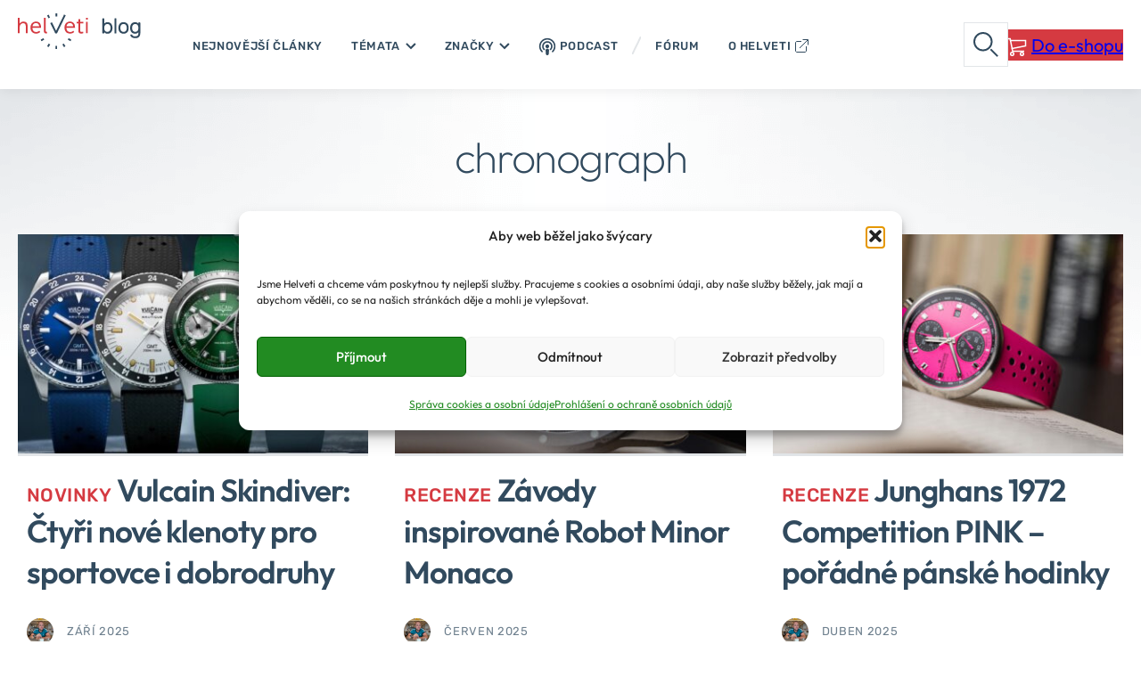

--- FILE ---
content_type: text/html; charset=UTF-8
request_url: https://blog.helveti.cz/tag/chronograph/
body_size: 23713
content:
<!DOCTYPE html>
<html dir="ltr" lang="cs" prefix="og: https://ogp.me/ns#">
<head>
	<meta charset="UTF-8" />
	<meta name="viewport" content="width=device-width, initial-scale=1" />
	<style>img:is([sizes="auto" i], [sizes^="auto," i]) { contain-intrinsic-size: 3000px 1500px }</style>
	
		<!-- All in One SEO 4.8.9 - aioseo.com -->
	<meta name="robots" content="max-snippet:-1, max-image-preview:large, max-video-preview:-1" />
	<meta name="google-site-verification" content="Pl6FMFqlU8tU-qcROHjWht59cHWY8QjgvOIDcJHN5Kw" />
	<link rel="canonical" href="https://blog.helveti.cz/tag/chronograph/" />
	<link rel="next" href="https://blog.helveti.cz/tag/chronograph/page/2/" />
	<meta name="generator" content="All in One SEO (AIOSEO) 4.8.9" />
		<script type="application/ld+json" class="aioseo-schema">
			{"@context":"https:\/\/schema.org","@graph":[{"@type":"BreadcrumbList","@id":"https:\/\/blog.helveti.cz\/tag\/chronograph\/#breadcrumblist","itemListElement":[{"@type":"ListItem","@id":"https:\/\/blog.helveti.cz#listItem","position":1,"name":"Home","item":"https:\/\/blog.helveti.cz","nextItem":{"@type":"ListItem","@id":"https:\/\/blog.helveti.cz\/tag\/chronograph\/#listItem","name":"chronograph"}},{"@type":"ListItem","@id":"https:\/\/blog.helveti.cz\/tag\/chronograph\/#listItem","position":2,"name":"chronograph","previousItem":{"@type":"ListItem","@id":"https:\/\/blog.helveti.cz#listItem","name":"Home"}}]},{"@type":"CollectionPage","@id":"https:\/\/blog.helveti.cz\/tag\/chronograph\/#collectionpage","url":"https:\/\/blog.helveti.cz\/tag\/chronograph\/","name":"chronograph | Blog.Helveti.cz","inLanguage":"cs-CZ","isPartOf":{"@id":"https:\/\/blog.helveti.cz\/#website"},"breadcrumb":{"@id":"https:\/\/blog.helveti.cz\/tag\/chronograph\/#breadcrumblist"}},{"@type":"Organization","@id":"https:\/\/blog.helveti.cz\/#organization","name":"Helveti.cz","description":"D\u011bl\u00e1me hodinkami radost!","url":"https:\/\/blog.helveti.cz\/","telephone":"+420774272737","logo":{"@type":"ImageObject","url":"https:\/\/blog.helveti.cz\/wpobsah\/uploads\/2017\/09\/logo-helveti-barevne-320-132.png","@id":"https:\/\/blog.helveti.cz\/tag\/chronograph\/#organizationLogo","width":320,"height":132},"image":{"@id":"https:\/\/blog.helveti.cz\/tag\/chronograph\/#organizationLogo"},"sameAs":["https:\/\/www.facebook.com\/helveticz\/","https:\/\/twitter.com\/helveticz","https:\/\/www.instagram.com\/helveticz\/","https:\/\/cz.pinterest.com\/helveticz\/","https:\/\/www.youtube.com\/user\/helvetisro\/","https:\/\/www.linkedin.com\/company\/helveti"]},{"@type":"WebSite","@id":"https:\/\/blog.helveti.cz\/#website","url":"https:\/\/blog.helveti.cz\/","name":"Blog.Helveti.cz","description":"D\u011bl\u00e1me hodinkami radost!","inLanguage":"cs-CZ","publisher":{"@id":"https:\/\/blog.helveti.cz\/#organization"}}]}
		</script>
		<!-- All in One SEO -->

<title>chronograph | Blog.Helveti.cz</title>
<link rel="alternate" type="application/rss+xml" title="Blog.Helveti.cz &raquo; RSS zdroj" href="https://blog.helveti.cz/feed/" />
<link rel="alternate" type="application/rss+xml" title="Blog.Helveti.cz &raquo; RSS komentářů" href="https://blog.helveti.cz/comments/feed/" />
<link rel="alternate" type="application/rss+xml" title="Blog.Helveti.cz &raquo; RSS pro štítek chronograph" href="https://blog.helveti.cz/tag/chronograph/feed/" />
<script>
window._wpemojiSettings = {"baseUrl":"https:\/\/s.w.org\/images\/core\/emoji\/16.0.1\/72x72\/","ext":".png","svgUrl":"https:\/\/s.w.org\/images\/core\/emoji\/16.0.1\/svg\/","svgExt":".svg","source":{"concatemoji":"https:\/\/blog.helveti.cz\/wp-includes\/js\/wp-emoji-release.min.js?ver=6.8.3"}};
/*! This file is auto-generated */
!function(s,n){var o,i,e;function c(e){try{var t={supportTests:e,timestamp:(new Date).valueOf()};sessionStorage.setItem(o,JSON.stringify(t))}catch(e){}}function p(e,t,n){e.clearRect(0,0,e.canvas.width,e.canvas.height),e.fillText(t,0,0);var t=new Uint32Array(e.getImageData(0,0,e.canvas.width,e.canvas.height).data),a=(e.clearRect(0,0,e.canvas.width,e.canvas.height),e.fillText(n,0,0),new Uint32Array(e.getImageData(0,0,e.canvas.width,e.canvas.height).data));return t.every(function(e,t){return e===a[t]})}function u(e,t){e.clearRect(0,0,e.canvas.width,e.canvas.height),e.fillText(t,0,0);for(var n=e.getImageData(16,16,1,1),a=0;a<n.data.length;a++)if(0!==n.data[a])return!1;return!0}function f(e,t,n,a){switch(t){case"flag":return n(e,"\ud83c\udff3\ufe0f\u200d\u26a7\ufe0f","\ud83c\udff3\ufe0f\u200b\u26a7\ufe0f")?!1:!n(e,"\ud83c\udde8\ud83c\uddf6","\ud83c\udde8\u200b\ud83c\uddf6")&&!n(e,"\ud83c\udff4\udb40\udc67\udb40\udc62\udb40\udc65\udb40\udc6e\udb40\udc67\udb40\udc7f","\ud83c\udff4\u200b\udb40\udc67\u200b\udb40\udc62\u200b\udb40\udc65\u200b\udb40\udc6e\u200b\udb40\udc67\u200b\udb40\udc7f");case"emoji":return!a(e,"\ud83e\udedf")}return!1}function g(e,t,n,a){var r="undefined"!=typeof WorkerGlobalScope&&self instanceof WorkerGlobalScope?new OffscreenCanvas(300,150):s.createElement("canvas"),o=r.getContext("2d",{willReadFrequently:!0}),i=(o.textBaseline="top",o.font="600 32px Arial",{});return e.forEach(function(e){i[e]=t(o,e,n,a)}),i}function t(e){var t=s.createElement("script");t.src=e,t.defer=!0,s.head.appendChild(t)}"undefined"!=typeof Promise&&(o="wpEmojiSettingsSupports",i=["flag","emoji"],n.supports={everything:!0,everythingExceptFlag:!0},e=new Promise(function(e){s.addEventListener("DOMContentLoaded",e,{once:!0})}),new Promise(function(t){var n=function(){try{var e=JSON.parse(sessionStorage.getItem(o));if("object"==typeof e&&"number"==typeof e.timestamp&&(new Date).valueOf()<e.timestamp+604800&&"object"==typeof e.supportTests)return e.supportTests}catch(e){}return null}();if(!n){if("undefined"!=typeof Worker&&"undefined"!=typeof OffscreenCanvas&&"undefined"!=typeof URL&&URL.createObjectURL&&"undefined"!=typeof Blob)try{var e="postMessage("+g.toString()+"("+[JSON.stringify(i),f.toString(),p.toString(),u.toString()].join(",")+"));",a=new Blob([e],{type:"text/javascript"}),r=new Worker(URL.createObjectURL(a),{name:"wpTestEmojiSupports"});return void(r.onmessage=function(e){c(n=e.data),r.terminate(),t(n)})}catch(e){}c(n=g(i,f,p,u))}t(n)}).then(function(e){for(var t in e)n.supports[t]=e[t],n.supports.everything=n.supports.everything&&n.supports[t],"flag"!==t&&(n.supports.everythingExceptFlag=n.supports.everythingExceptFlag&&n.supports[t]);n.supports.everythingExceptFlag=n.supports.everythingExceptFlag&&!n.supports.flag,n.DOMReady=!1,n.readyCallback=function(){n.DOMReady=!0}}).then(function(){return e}).then(function(){var e;n.supports.everything||(n.readyCallback(),(e=n.source||{}).concatemoji?t(e.concatemoji):e.wpemoji&&e.twemoji&&(t(e.twemoji),t(e.wpemoji)))}))}((window,document),window._wpemojiSettings);
</script>
<link rel='stylesheet' id='helveti-blog-frontend-_normalize-css' href='https://blog.helveti.cz/wpobsah/themes/helveti-blog/assets/dist/frontend/_normalize.min.css?ver=1748410552' media='all' />
<style id='helveti-blog-frontend-forms-inline-css'>
button{background:transparent;border:0;color:inherit;font-size:100%;margin:0;padding:0}button,input[type=submit]{cursor:pointer;transition:.15s}input:where([type=email]),input:where([type=number]),input:where([type=password]),input:where([type=search]),input:where([type=tel]),input:where([type=text]),input:where([type=url]),select,textarea{background:#fff;border:0;box-sizing:border-box;color:var(--color-primary);font-family:var(--font-secondary);font-size:1rem;line-height:1.5625;margin:0;padding:.75rem 1.25rem;width:100%}input:where([type=email])::-moz-placeholder,input:where([type=number])::-moz-placeholder,input:where([type=password])::-moz-placeholder,input:where([type=search])::-moz-placeholder,input:where([type=tel])::-moz-placeholder,input:where([type=text])::-moz-placeholder,input:where([type=url])::-moz-placeholder,select::-moz-placeholder,textarea::-moz-placeholder{color:var(--color-primary);opacity:.5}input:where([type=email])::placeholder,input:where([type=number])::placeholder,input:where([type=password])::placeholder,input:where([type=search])::placeholder,input:where([type=tel])::placeholder,input:where([type=text])::placeholder,input:where([type=url])::placeholder,select::placeholder,textarea::placeholder{color:var(--color-primary);opacity:.5}textarea{display:block}
</style>
<style id='helveti-blog-frontend-general-inline-css'>
a{transition:.15s}
</style>
<style id='helveti-blog-frontend-html-body-inline-css'>
html{scroll-behavior:smooth;scroll-padding-top:1rem}
</style>
<style id='helveti-blog-frontend-icon-inline-css'>
.icon{background-position:50%;background-repeat:no-repeat;background-size:contain;display:inline-block}.icon--podcast{background-image:url(/wpobsah/themes/helveti-blog/assets/dist/frontend/../../images/icon-podcast.svg);height:1.25rem;width:1.25rem}.icon--blank{background-image:url(/wpobsah/themes/helveti-blog/assets/dist/frontend/../../images/icon-link-ext.svg);height:1rem;width:1rem}
</style>
<style id='helveti-blog-frontend-site-content-inline-css'>
.site-content{padding-top:calc(var(--spacing)*2);position:relative}.site-content:not(.has-background){background:url(/wpobsah/themes/helveti-blog/assets/dist/frontend/../../images/bg-left-big-shadow.png) 0 0 no-repeat}@media (min-width:1200px){.site-content:not(.has-background):after{background:url(/wpobsah/themes/helveti-blog/assets/dist/frontend/../../images/bg-right-big-shadow.png) 0 0 no-repeat;content:" ";height:300px;position:absolute;right:0;top:0;width:600px;z-index:-1}}body .site-content .site-content__inner{margin-block-start:var(--spacing-xs)}@media (min-width:640px){body .site-content .site-content__inner{margin-block-start:var(--spacing-sm)}}@media (min-width:1024px){body .site-content .site-content__inner{margin-block-start:var(--spacing-lg)}}.site-content__image{height:100%;left:0;overflow:hidden;position:absolute;top:0;width:100%;z-index:-1}.site-content__image img{display:block;left:50%;min-width:1024px;position:absolute;top:0;transform:translate(-50%);width:100%}
</style>
<style id='helveti-blog-frontend-wp-site-blocks-inline-css'>
.wp-site-blocks{padding-left:var( --root-padding );padding-right:var( --root-padding )}.wp-site-blocks>*{margin-block-start:0}
</style>
<style id='helveti-blog-global-_setup-inline-css'>
:root{--spacing:0.3125rem;--spacing-xs:calc(var(--spacing)*2);--spacing-sm:calc(var(--spacing)*4);--spacing-md:calc(var(--spacing)*6);--spacing-lg:calc(var(--spacing)*8);--spacing-xl:clamp(3.125rem,7.813vw,3.75rem);--spacing-2xl:clamp(3.75rem,calc(-2.5rem + 15.625vw),5rem);--spacing-3xl:clamp(3.75rem,calc(-7.5rem + 28.125vw),6rem);--spacing-content:53.125rem;--spacing-wide:66.875rem;--spacing-xwide:80.625rem;--root-padding:calc(var(--spacing)*4);--base-gap:clamp(0.625rem,calc(-0.599rem + 5.155vw),1.875rem);--color-contract:#000;--color-neutral:#e2e5e8;--color-neutral-light:#f9fafa;--color-base:#fff;--color-primary:#314a5e;--color-accent:#d53a41;--color-accent-dark:#95292e;--color-beige:#f1e8de;--font-primary:var(--wp--preset--font-family--primary);--font-secondary:var(--wp--preset--font-family--secondary);--shadow-default:0 2px 0.875rem 0 rgba(0,0,0,.07)}
</style>
<style id='helveti-blog-global-aligns-inline-css'>
.site-content>.alignfull,.wp-block-post-content.is-layout-constrained>.alignfull,.wp-site-blocks>.alignfull{margin-left:calc(var(--root-padding)*-1);margin-right:calc(var(--root-padding)*-1);padding-left:var( --root-padding );padding-right:var( --root-padding )}.alignxwide{margin-left:auto;margin-right:auto;max-width:var(--spacing-xwide)}.is-root-container>.alignleft,.wp-block-post-content.is-layout-constrained>.alignleft{margin-left:max(calc((100vw - var(--spacing-content))/2 - var(--root-padding)),0px)}.is-root-container>.alignright,.wp-block-post-content.is-layout-constrained>.alignright{margin-right:max(calc((100vw - var(--spacing-content))/2 - var(--root-padding)),0px)}
</style>
<style id='helveti-blog-global-circlon-inline-css'>
.circlon{align-items:center;background:#fff;background-position:50%;background-repeat:no-repeat;border-radius:999px;box-shadow:0 0 .875rem 0 rgba(0,0,0,.07);display:flex;height:calc(var(--spacing)*9);justify-content:center;width:calc(var(--spacing)*9)}.circlon>*{display:block;max-width:100%}.circlon--clock{background-image:url(/wpobsah/themes/helveti-blog/assets/dist/global/../../images/icon-clock-red.svg)}.circlon--like{background-image:url(/wpobsah/themes/helveti-blog/assets/dist/global/../../images/icon-like-red.svg)}.circlon--location{background-image:url(/wpobsah/themes/helveti-blog/assets/dist/global/../../images/icon-location-red.svg)}.circlon--mail{background-image:url(/wpobsah/themes/helveti-blog/assets/dist/global/../../images/icon-mail-red.svg)}.circlon--phone{background-image:url(/wpobsah/themes/helveti-blog/assets/dist/global/../../images/icon-phone-red.svg)}
</style>
<style id='helveti-blog-global-core-heading-inline-css'>
.is-style-h1,.is-style-h2,.is-style-h3,.is-style-h4,.is-style-h5,.is-style-h6,h1,h2,h3,h4,h5,h6{color:var(--color-primary);font-family:var(--font-primary);letter-spacing:-.03em}.is-style-h1 strong,.is-style-h2 strong,.is-style-h3 strong,.is-style-h4 strong,.is-style-h5 strong,.is-style-h6 strong,h1 strong,h2 strong,h3 strong,h4 strong,h5 strong,h6 strong{font-weight:inherit}body .is-style-h1,h1{font-size:clamp(2.75rem,2.138rem + 2.577vw,3.375rem);font-weight:700;line-height:1.111}body .is-style-h1.is-style-thin,h1.is-style-thin{font-size:clamp(1.875rem,calc(.773rem + 4.639vw),3rem);font-weight:200}body .is-style-h1.is-style-thin strong,h1.is-style-thin strong{font-weight:600}.is-style-h2,h2{font-size:2.3125rem;font-weight:600;line-height:1.35}.is-style-h3,h3{font-size:1.75rem;font-weight:600;line-height:1.42}.is-style-h4,h4{font-weight:700}.is-style-h4,.is-style-h5,h4,h5{font-size:100%;letter-spacing:unset;line-height:inherit}.is-style-h5,h5{font-weight:600}.is-style-h6,h6{font-size:100%;font-weight:500;line-height:inherit}:root :where(.is-layout-constrained)>:is(h1,h2,h3,h4,h5,h6)+*{margin-block-start:var(--spacing-sm)}
</style>
<style id='helveti-blog-global-reset-list-inline-css'>
.reset-lists li,.reset-lists ul{list-style-type:none;margin:0;padding:0}.reset-lists li:before{display:none}
</style>
<link rel='stylesheet' id='helveti-blog-global-utilites-css' href='https://blog.helveti.cz/wpobsah/themes/helveti-blog/assets/dist/global/utilites.min.css?ver=1758270012' media='all' />
<link rel='stylesheet' id='helveti-blog-global-wp-element-button-css' href='https://blog.helveti.cz/wpobsah/themes/helveti-blog/assets/dist/global/wp-element-button.min.css?ver=1748531480' media='all' />
<link rel='stylesheet' id='helveti-blog-component-header-css' href='https://blog.helveti.cz/wpobsah/themes/helveti-blog/assets/dist/components/header.min.css?ver=1748410561' media='all' />
<style id='helveti-blog-component-header-logo-inline-css'>
.header-logo{padding-top:calc(var(--spacing)*3)}.header-logo>a{display:block;position:relative}.header-logo>a:before{background:#fff;border-radius:999px;content:" ";height:62px;left:12px;position:absolute;top:-11px;width:62px;z-index:1}.header-logo>a>img{position:relative;z-index:2}.header-logo>a>img:first-child{display:block}.header-logo>a>img:nth-child(2){display:none}@media (min-width:640px){.header-logo>a>img:first-child{display:none}.header-logo>a>img:nth-child(2){display:block}}
</style>
<style id='helveti-blog-component-header-close-button-inline-css'>
.header-close-button{background:url(/wpobsah/themes/helveti-blog/assets/dist/components/../../images/close.svg) 0 100% no-repeat;height:calc(var(--spacing)*10);width:calc(var(--spacing)*10)}
</style>
<link rel='stylesheet' id='helveti-blog-component-header-menu-css' href='https://blog.helveti.cz/wpobsah/themes/helveti-blog/assets/dist/components/header-menu.min.css?ver=1755253506' media='all' />
<style id='helveti-blog-component-search-form-inline-css'>
.search-form__inner{container-type:inline-size;min-width:100%;width:100%}@container (width < 26rem){.search-form input[type=search]{background-color:var(--color-neutral-light)}.search-form .wp-element-button{background-image:url(/wpobsah/themes/helveti-blog/assets/dist/components/../../images/search-xl-white.svg);background-position:50%;background-repeat:no-repeat;height:calc(var(--spacing)*10);width:calc(var(--spacing)*10)}.search-form .wp-element-button span{height:1px;margin:-1px;overflow:hidden;padding:0;position:absolute;width:1px;clip:rect(0,0,0,0);border-width:0;white-space:nowrap}}@container (width >= 26rem){.search-form input[type=search]{background:#fff url(/wpobsah/themes/helveti-blog/assets/dist/components/../../images/icon-search-blue.svg) no-repeat 1.25rem 50%;padding-left:2.6875rem}.search-form .wp-element-button:before{background:url(/wpobsah/themes/helveti-blog/assets/dist/components/../../images/icon-search-white.svg) 50% no-repeat;background-size:contain;content:" ";display:inline-block;height:1rem;margin-right:.2rem;vertical-align:middle;width:1rem}}
</style>
<style id='helveti-blog-component-header-search-button-inline-css'>
.header-search-button{background:url(/wpobsah/themes/helveti-blog/assets/dist/components/../../images/search-xl-blue.svg) no-repeat 50%;border:1px solid var(--color-neutral);height:calc(var(--spacing)*10);width:calc(var(--spacing)*10)}
</style>
<style id='helveti-blog-component-header-hamburger-inline-css'>
.header-hamburger{background:url(/wpobsah/themes/helveti-blog/assets/dist/components/../../images/hamburger.svg) no-repeat 100%;color:var(--color-primary);font-family:var(--font-secondary);font-size:.8125rem;font-weight:500;height:calc(var(--spacing)*12);letter-spacing:.05em;line-height:1.5;padding-right:18px;text-transform:uppercase}
</style>
<style id='helveti-blog-component-anotes-inline-css'>
.anotes{display:grid;gap:calc(var(--spacing)*6);grid-template-columns:repeat(auto-fill,minmax(min(21rem,100%),1fr))}
</style>
<style id='helveti-blog-component-anote-inline-css'>
.anote{position:relative}@media (min-width:640px){.anote:before{bottom:-1.25rem;box-shadow:var(--shadow-default);content:" ";left:-1.25rem;opacity:0;outline:1px solid var(--color-neutral);position:absolute;right:-1.25rem;top:-1.25rem;transition:.35s;z-index:1}.anote:hover:before{opacity:1}}.anote__inner{position:relative;z-index:2}.anote__image{border-bottom:3px solid var(--color-neutral);display:block}.anote__image img{display:block;height:auto;width:100%}.anote:hover .anote__image img{outline:3px solid var(--color-neutral)}.anote__fakeimage{aspect-ratio:410/256;background:var(--color-neutral-light);border-bottom:3px solid var(--color-neutral);display:block}.anote__head{font-size:clamp(1.375rem,calc(.579rem + 3.351vw),2.188rem);line-height:1.33;margin-top:calc(var(--spacing)*3)}@media (min-width:640px){.anote__head{margin-left:var(--spacing-xs)}}a.anote__head-title{color:var(--color-primary);text-decoration:none}a.anote__head-title:hover{color:var(--color-accent);text-decoration:underline}a.anote__head-category{color:var(--color-accent);font-family:var(--font-secondary);font-size:.8125rem;font-weight:500;letter-spacing:.03rem;line-height:1.5;text-decoration-line:none;text-transform:uppercase}a.anote__head-category:hover{color:var(--color-accent-dark)}@media (min-width:640px){a.anote__head-category{font-size:1.3125rem}}.anote__meta{margin-top:var(--spacing-xs)}@media (min-width:640px){.anote__meta{margin-left:var(--spacing-xs)}}
</style>
<style id='helveti-blog-component-fakebutton-inline-css'>
.fakebutton{border:1px solid transparent;display:inline-block;font-family:var(--font-secondary);font-size:1rem;font-weight:500;letter-spacing:-.02em;line-height:1.125;padding:var(--spacing-xs) var(--spacing-sm);white-space:nowrap}.fakebutton,.fakebutton:hover{color:var(--color-accent);text-decoration:none}.fakebutton:hover{background-color:var(--color-neutral-light);border-color:var(--color-neutral)}.fakebutton--small{font-size:.8125rem;letter-spacing:.05em;line-height:1;padding:var(--spacing-xs);text-transform:uppercase}.fakebutton--next:after{background:url(/wpobsah/themes/helveti-blog/assets/dist/components/../../images/icon-chevron-right-red.svg) 50% no-repeat;background-size:contain;content:" ";display:inline-block;height:.75rem;margin-left:.5rem;width:.5rem}
</style>
<style id='helveti-blog-component-meta-inline-css'>
.meta{align-items:center;-moz-column-gap:var(--spacing-sm);column-gap:var(--spacing-sm);display:flex;flex-wrap:wrap;position:relative;row-gap:5px}.meta.has-photo{padding-left:45px}.meta__photo{left:0;position:absolute;top:0}.meta__photo img{border-radius:999px;display:block;height:var(--spacing-md);width:var(--spacing-md)}.meta .fakebutton{margin:-3px -10px}.meta__date{color:var(--color-primary);font-family:var(--font-secondary);font-size:.8125rem;letter-spacing:.05em;line-height:1.5;opacity:.7;padding:5px 0;text-transform:uppercase;white-space:nowrap}.meta:has(.fakebutton) .meta__date{padding:0}
</style>
<style id='wp-block-heading-inline-css'>
h1.has-background,h2.has-background,h3.has-background,h4.has-background,h5.has-background,h6.has-background{padding:1.25em 2.375em}h1.has-text-align-left[style*=writing-mode]:where([style*=vertical-lr]),h1.has-text-align-right[style*=writing-mode]:where([style*=vertical-rl]),h2.has-text-align-left[style*=writing-mode]:where([style*=vertical-lr]),h2.has-text-align-right[style*=writing-mode]:where([style*=vertical-rl]),h3.has-text-align-left[style*=writing-mode]:where([style*=vertical-lr]),h3.has-text-align-right[style*=writing-mode]:where([style*=vertical-rl]),h4.has-text-align-left[style*=writing-mode]:where([style*=vertical-lr]),h4.has-text-align-right[style*=writing-mode]:where([style*=vertical-rl]),h5.has-text-align-left[style*=writing-mode]:where([style*=vertical-lr]),h5.has-text-align-right[style*=writing-mode]:where([style*=vertical-rl]),h6.has-text-align-left[style*=writing-mode]:where([style*=vertical-lr]),h6.has-text-align-right[style*=writing-mode]:where([style*=vertical-rl]){rotate:180deg}
</style>
<style id='wp-block-paragraph-inline-css'>
.is-small-text{font-size:.875em}.is-regular-text{font-size:1em}.is-large-text{font-size:2.25em}.is-larger-text{font-size:3em}.has-drop-cap:not(:focus):first-letter{float:left;font-size:8.4em;font-style:normal;font-weight:100;line-height:.68;margin:.05em .1em 0 0;text-transform:uppercase}body.rtl .has-drop-cap:not(:focus):first-letter{float:none;margin-left:.1em}p.has-drop-cap.has-background{overflow:hidden}:root :where(p.has-background){padding:1.25em 2.375em}:where(p.has-text-color:not(.has-link-color)) a{color:inherit}p.has-text-align-left[style*="writing-mode:vertical-lr"],p.has-text-align-right[style*="writing-mode:vertical-rl"]{rotate:180deg}
</style>
<link rel='stylesheet' id='wp-block-button-css' href='https://blog.helveti.cz/wp-includes/blocks/button/style.min.css?ver=6.8.3' media='all' />
<style id='wp-block-buttons-inline-css'>
.wp-block-buttons{box-sizing:border-box}.wp-block-buttons.is-vertical{flex-direction:column}.wp-block-buttons.is-vertical>.wp-block-button:last-child{margin-bottom:0}.wp-block-buttons>.wp-block-button{display:inline-block;margin:0}.wp-block-buttons.is-content-justification-left{justify-content:flex-start}.wp-block-buttons.is-content-justification-left.is-vertical{align-items:flex-start}.wp-block-buttons.is-content-justification-center{justify-content:center}.wp-block-buttons.is-content-justification-center.is-vertical{align-items:center}.wp-block-buttons.is-content-justification-right{justify-content:flex-end}.wp-block-buttons.is-content-justification-right.is-vertical{align-items:flex-end}.wp-block-buttons.is-content-justification-space-between{justify-content:space-between}.wp-block-buttons.aligncenter{text-align:center}.wp-block-buttons:not(.is-content-justification-space-between,.is-content-justification-right,.is-content-justification-left,.is-content-justification-center) .wp-block-button.aligncenter{margin-left:auto;margin-right:auto;width:100%}.wp-block-buttons[style*=text-decoration] .wp-block-button,.wp-block-buttons[style*=text-decoration] .wp-block-button__link{text-decoration:inherit}.wp-block-buttons.has-custom-font-size .wp-block-button__link{font-size:inherit}.wp-block-buttons .wp-block-button__link{width:100%}.wp-block-button.aligncenter{text-align:center}
</style>
<style id='helveti-blog-block-helveti-medallion-team-inline-css'>
.wp-block-helveti-blog-medallion-team.alignfull{margin-bottom:var(--spacing-3xl);margin-top:var(--spacing-3xl);padding-left:0!important;padding-right:0!important}.medallion-team{background:var(--color-beige) url(/wpobsah/themes/helveti-blog/assets/dist/blocks/../../images/beige-shadow.png) 0 0 no-repeat;margin:0 auto 0 0;margin-left:var(--root-padding);margin-right:max(calc((100% - var(--spacing-xwide))/2),0px);position:relative}.medallion-team:before{border:2px dashed #fff;bottom:5px;content:" ";display:block;left:-2px;opacity:.7;position:absolute;right:5px;top:5px;z-index:1}.medallion-team__container{margin:0 0 0 auto;max-width:calc(var(--spacing-xwide) + var(--root-padding))}@media screen and (min-width:62em){.medallion-team__container{display:flex}.medallion-team__content{flex:1 1 auto}.medallion-team__photo{flex:0 0 51%}}.medallion-team__content{padding:calc(var(--spacing)*6) var(--root-padding);position:relative;z-index:2}@media (min-width:640px){.medallion-team__content{padding:calc(var(--spacing)*10) var(--root-padding)}}.medallion-team__photo>img{display:block;height:100%;-o-object-fit:cover;object-fit:cover;width:100%}.medallion-team__photo{position:relative}.medallion-team__photo:after{background:linear-gradient(180deg,var(--color-beige) 0,#f1e8de00 100%);content:" ";height:120px;left:0;position:absolute;top:-1px;width:100%}@media screen and (min-width:62em){.medallion-team__photo:after{background:linear-gradient(90deg,var(--color-beige) 0,#f1e8de00 100%);height:100%;left:-1px;top:0;width:240px}}
</style>
<style id='helveti-blog-component-pager-inline-css'>
.pager{display:flex;flex-wrap:wrap;gap:var(--spacing-xs);justify-content:center}.pager>:not(.prev,.next){padding-left:0;padding-right:0;text-align:center;width:calc(var(--spacing)*12)}.pager a.next:after,.pager a.prev:before{background:url(/wpobsah/themes/helveti-blog/assets/dist/components/../../images/ico-arrow-right-white.svg) 50% no-repeat;background-size:contain;display:inline-block;height:.75rem;position:relative;top:1px;width:.5rem}.pager a.prev:before{content:" ";margin-right:.45rem;rotate:180deg}.pager a.next:after{content:" ";margin-left:.45rem}.pager span.wp-element-button.dots{background:url(/wpobsah/themes/helveti-blog/assets/dist/components/../../images/pager-dots.svg) 50% no-repeat;border-color:#fff;overflow:hidden;text-indent:-1000px}
</style>
<style id='helveti-blog-component-newsletter-inline-css'>
.newsletter{background:var(--color-accent) url(/wpobsah/themes/helveti-blog/assets/dist/components/../../images/bg-newsletter.png) 0 0 no-repeat;color:#fff;font-family:var(--font-secondary);margin:0 auto;margin-top:var(--spacing-3xl);max-width:var(--spacing-xwide);position:relative}.newsletter:before{border-top:2px dashed var(--color-neutral);content:" ";left:0;opacity:.3;position:absolute;top:5px;width:100%}.newsletter__inner{margin:0 auto;max-width:calc(68.125rem + var(--spacing-md )*2);padding:0 var(--spacing-md)}.newsletter__inner2{-moz-column-gap:var(--spacing-md);column-gap:var(--spacing-md);display:flex;flex-wrap:wrap;margin:0 0 0 auto;max-width:62.5rem;padding-bottom:35px;padding-top:25px}.newsletter__head{flex:1 1 auto;max-width:35.125rem}.newsletter__body{flex:0 1 25.5rem;padding-top:20px}
</style>
<style id='helveti-blog-block-helveti-friends-inline-css'>
.friends-box{border:2px dashed var(--color-neutral);padding:8px;position:relative}.friends-box__inner{background:url(/wpobsah/themes/helveti-blog/assets/dist/blocks/../../images/back-friends.png) 100% no-repeat;background-size:auto 100%;padding:35px 20px 30px}.friends-box:before{background:#fff;content:" ";height:4px;left:50%;margin-left:-5.3125rem;position:absolute;top:-3px;width:10.625rem}.friends-box:after{background:url(/wpobsah/themes/helveti-blog/assets/dist/blocks/../../images/logo-helveti.svg) 50% no-repeat;background-size:contain;content:" ";height:2.5rem;left:50%;margin-left:-4.375rem;position:absolute;top:-17px;width:8.75rem}.friends-box p{color:var(--color-primary);font-size:clamp(1.875rem,calc(.773rem + 4.639vw),3rem);font-weight:600;letter-spacing:-.02em;line-height:1.25}.friends-box__inner-blocks{margin:0 auto;max-width:var(--spacing-content)}
</style>
<style id='helveti-blog-component-footer-menu-inline-css'>
.footer-menu{font-family:var(--font-secondary);font-size:1rem;line-height:1.25}.footer-menu ul li+li{margin-top:var(--spacing-xs)}.footer-menu a{color:var(--color-primary);display:inline-block;text-decoration:none}.footer-menu a:hover{color:var(--color-accent-dark);text-decoration:underline}.footer-menu a[target=_blank]{align-items:center;display:flex}.footer-menu a[target=_blank]:after{background:url(/wpobsah/themes/helveti-blog/assets/dist/components/../../images/icon-link-ext.svg) 50% no-repeat;background-size:contain;content:" ";display:inline-block;flex:0 0 1rem;height:1rem;margin-left:.2em;vertical-align:middle;width:1rem}
</style>
<style id='helveti-blog-component-heureka-stars-inline-css'>
.heureka-stars{background:url(/wpobsah/themes/helveti-blog/assets/dist/components/../../images/heureka-star-back.svg) 0 repeat-x;background-size:contain;display:block;height:1.5rem;width:7.625rem}.heureka-stars>span{background:url(/wpobsah/themes/helveti-blog/assets/dist/components/../../images/heureka-star.svg) 0 0 repeat-x;background-size:contain;display:block;height:100%;width:100%}
</style>
<style id='wp-emoji-styles-inline-css'>

	img.wp-smiley, img.emoji {
		display: inline !important;
		border: none !important;
		box-shadow: none !important;
		height: 1em !important;
		width: 1em !important;
		margin: 0 0.07em !important;
		vertical-align: -0.1em !important;
		background: none !important;
		padding: 0 !important;
	}
</style>
<link rel='stylesheet' id='wp-block-library-css' href='https://blog.helveti.cz/wp-includes/css/dist/block-library/common.min.css?ver=6.8.3' media='all' />
<style id='global-styles-inline-css'>
:root{--wp--preset--aspect-ratio--square: 1;--wp--preset--aspect-ratio--4-3: 4/3;--wp--preset--aspect-ratio--3-4: 3/4;--wp--preset--aspect-ratio--3-2: 3/2;--wp--preset--aspect-ratio--2-3: 2/3;--wp--preset--aspect-ratio--16-9: 16/9;--wp--preset--aspect-ratio--9-16: 9/16;--wp--preset--color--black: #000000;--wp--preset--color--cyan-bluish-gray: #abb8c3;--wp--preset--color--white: #ffffff;--wp--preset--color--pale-pink: #f78da7;--wp--preset--color--vivid-red: #cf2e2e;--wp--preset--color--luminous-vivid-orange: #ff6900;--wp--preset--color--luminous-vivid-amber: #fcb900;--wp--preset--color--light-green-cyan: #7bdcb5;--wp--preset--color--vivid-green-cyan: #00d084;--wp--preset--color--pale-cyan-blue: #8ed1fc;--wp--preset--color--vivid-cyan-blue: #0693e3;--wp--preset--color--vivid-purple: #9b51e0;--wp--preset--gradient--vivid-cyan-blue-to-vivid-purple: linear-gradient(135deg,rgba(6,147,227,1) 0%,rgb(155,81,224) 100%);--wp--preset--gradient--light-green-cyan-to-vivid-green-cyan: linear-gradient(135deg,rgb(122,220,180) 0%,rgb(0,208,130) 100%);--wp--preset--gradient--luminous-vivid-amber-to-luminous-vivid-orange: linear-gradient(135deg,rgba(252,185,0,1) 0%,rgba(255,105,0,1) 100%);--wp--preset--gradient--luminous-vivid-orange-to-vivid-red: linear-gradient(135deg,rgba(255,105,0,1) 0%,rgb(207,46,46) 100%);--wp--preset--gradient--very-light-gray-to-cyan-bluish-gray: linear-gradient(135deg,rgb(238,238,238) 0%,rgb(169,184,195) 100%);--wp--preset--gradient--cool-to-warm-spectrum: linear-gradient(135deg,rgb(74,234,220) 0%,rgb(151,120,209) 20%,rgb(207,42,186) 40%,rgb(238,44,130) 60%,rgb(251,105,98) 80%,rgb(254,248,76) 100%);--wp--preset--gradient--blush-light-purple: linear-gradient(135deg,rgb(255,206,236) 0%,rgb(152,150,240) 100%);--wp--preset--gradient--blush-bordeaux: linear-gradient(135deg,rgb(254,205,165) 0%,rgb(254,45,45) 50%,rgb(107,0,62) 100%);--wp--preset--gradient--luminous-dusk: linear-gradient(135deg,rgb(255,203,112) 0%,rgb(199,81,192) 50%,rgb(65,88,208) 100%);--wp--preset--gradient--pale-ocean: linear-gradient(135deg,rgb(255,245,203) 0%,rgb(182,227,212) 50%,rgb(51,167,181) 100%);--wp--preset--gradient--electric-grass: linear-gradient(135deg,rgb(202,248,128) 0%,rgb(113,206,126) 100%);--wp--preset--gradient--midnight: linear-gradient(135deg,rgb(2,3,129) 0%,rgb(40,116,252) 100%);--wp--preset--font-size--small: 13px;--wp--preset--font-size--medium: 20px;--wp--preset--font-size--large: 36px;--wp--preset--font-size--x-large: 42px;--wp--preset--font-family--primary: Outfit, sans-serif;--wp--preset--font-family--secondary: Rubik, sans-serif;--wp--preset--spacing--20: 0.44rem;--wp--preset--spacing--30: 0.67rem;--wp--preset--spacing--40: 1rem;--wp--preset--spacing--50: 1.5rem;--wp--preset--spacing--60: 2.25rem;--wp--preset--spacing--70: 3.38rem;--wp--preset--spacing--80: 5.06rem;--wp--preset--shadow--natural: 6px 6px 9px rgba(0, 0, 0, 0.2);--wp--preset--shadow--deep: 12px 12px 50px rgba(0, 0, 0, 0.4);--wp--preset--shadow--sharp: 6px 6px 0px rgba(0, 0, 0, 0.2);--wp--preset--shadow--outlined: 6px 6px 0px -3px rgba(255, 255, 255, 1), 6px 6px rgba(0, 0, 0, 1);--wp--preset--shadow--crisp: 6px 6px 0px rgba(0, 0, 0, 1);}:root { --wp--style--global--content-size: var(--spacing-content);--wp--style--global--wide-size: var(--spacing-wide); }:where(body) { margin: 0; }.wp-site-blocks > .alignleft { float: left; margin-right: 2em; }.wp-site-blocks > .alignright { float: right; margin-left: 2em; }.wp-site-blocks > .aligncenter { justify-content: center; margin-left: auto; margin-right: auto; }:where(.wp-site-blocks) > * { margin-block-start: var(--spacing-lg); margin-block-end: 0; }:where(.wp-site-blocks) > :first-child { margin-block-start: 0; }:where(.wp-site-blocks) > :last-child { margin-block-end: 0; }:root { --wp--style--block-gap: var(--spacing-lg); }:root :where(.is-layout-flow) > :first-child{margin-block-start: 0;}:root :where(.is-layout-flow) > :last-child{margin-block-end: 0;}:root :where(.is-layout-flow) > *{margin-block-start: var(--spacing-lg);margin-block-end: 0;}:root :where(.is-layout-constrained) > :first-child{margin-block-start: 0;}:root :where(.is-layout-constrained) > :last-child{margin-block-end: 0;}:root :where(.is-layout-constrained) > *{margin-block-start: var(--spacing-lg);margin-block-end: 0;}:root :where(.is-layout-flex){gap: var(--spacing-lg);}:root :where(.is-layout-grid){gap: var(--spacing-lg);}.is-layout-flow > .alignleft{float: left;margin-inline-start: 0;margin-inline-end: 2em;}.is-layout-flow > .alignright{float: right;margin-inline-start: 2em;margin-inline-end: 0;}.is-layout-flow > .aligncenter{margin-left: auto !important;margin-right: auto !important;}.is-layout-constrained > .alignleft{float: left;margin-inline-start: 0;margin-inline-end: 2em;}.is-layout-constrained > .alignright{float: right;margin-inline-start: 2em;margin-inline-end: 0;}.is-layout-constrained > .aligncenter{margin-left: auto !important;margin-right: auto !important;}.is-layout-constrained > :where(:not(.alignleft):not(.alignright):not(.alignfull)){max-width: var(--wp--style--global--content-size);margin-left: auto !important;margin-right: auto !important;}.is-layout-constrained > .alignwide{max-width: var(--wp--style--global--wide-size);}body .is-layout-flex{display: flex;}.is-layout-flex{flex-wrap: wrap;align-items: center;}.is-layout-flex > :is(*, div){margin: 0;}body .is-layout-grid{display: grid;}.is-layout-grid > :is(*, div){margin: 0;}body{background-color: var(--color-base);color: var(--color-contract);font-family: var(--wp--preset--font-family--primary);font-size: 1.25rem;font-style: normal;font-weight: 400;line-height: 1.75;padding-top: 0px;padding-right: 0px;padding-bottom: 0px;padding-left: 0px;}a:where(:not(.wp-element-button)){color: var(--color-accent);text-decoration: underline;}:root :where(a:where(:not(.wp-element-button)):hover){color: var(--color-accent-dark);text-decoration: underline;}:root :where(.wp-element-button, .wp-block-button__link){background-color: var(--color-primary);border-radius: 0;border-width: 0;border-bottom-color: rgba(0, 0, 0, 0.3);border-bottom-width: 3px;border-bottom-style: solid;color: var(--color-base);font-family: var(--wp--preset--font-family--secondary);font-size: 0.8125rem;font-weight: 500;letter-spacing: 0.05em;line-height: 2.265;padding-top: calc( ( 7/16 * 1rem ) +  3px );padding-right: var(--spacing-sm);padding-bottom: calc( 7/16 * 1rem );padding-left: var(--spacing-sm);text-decoration: none;text-transform: uppercase;}:root :where(.wp-element-button:hover, .wp-block-button__link:hover){background-color: var(--color-accent-dark);}.has-black-color{color: var(--wp--preset--color--black) !important;}.has-cyan-bluish-gray-color{color: var(--wp--preset--color--cyan-bluish-gray) !important;}.has-white-color{color: var(--wp--preset--color--white) !important;}.has-pale-pink-color{color: var(--wp--preset--color--pale-pink) !important;}.has-vivid-red-color{color: var(--wp--preset--color--vivid-red) !important;}.has-luminous-vivid-orange-color{color: var(--wp--preset--color--luminous-vivid-orange) !important;}.has-luminous-vivid-amber-color{color: var(--wp--preset--color--luminous-vivid-amber) !important;}.has-light-green-cyan-color{color: var(--wp--preset--color--light-green-cyan) !important;}.has-vivid-green-cyan-color{color: var(--wp--preset--color--vivid-green-cyan) !important;}.has-pale-cyan-blue-color{color: var(--wp--preset--color--pale-cyan-blue) !important;}.has-vivid-cyan-blue-color{color: var(--wp--preset--color--vivid-cyan-blue) !important;}.has-vivid-purple-color{color: var(--wp--preset--color--vivid-purple) !important;}.has-black-background-color{background-color: var(--wp--preset--color--black) !important;}.has-cyan-bluish-gray-background-color{background-color: var(--wp--preset--color--cyan-bluish-gray) !important;}.has-white-background-color{background-color: var(--wp--preset--color--white) !important;}.has-pale-pink-background-color{background-color: var(--wp--preset--color--pale-pink) !important;}.has-vivid-red-background-color{background-color: var(--wp--preset--color--vivid-red) !important;}.has-luminous-vivid-orange-background-color{background-color: var(--wp--preset--color--luminous-vivid-orange) !important;}.has-luminous-vivid-amber-background-color{background-color: var(--wp--preset--color--luminous-vivid-amber) !important;}.has-light-green-cyan-background-color{background-color: var(--wp--preset--color--light-green-cyan) !important;}.has-vivid-green-cyan-background-color{background-color: var(--wp--preset--color--vivid-green-cyan) !important;}.has-pale-cyan-blue-background-color{background-color: var(--wp--preset--color--pale-cyan-blue) !important;}.has-vivid-cyan-blue-background-color{background-color: var(--wp--preset--color--vivid-cyan-blue) !important;}.has-vivid-purple-background-color{background-color: var(--wp--preset--color--vivid-purple) !important;}.has-black-border-color{border-color: var(--wp--preset--color--black) !important;}.has-cyan-bluish-gray-border-color{border-color: var(--wp--preset--color--cyan-bluish-gray) !important;}.has-white-border-color{border-color: var(--wp--preset--color--white) !important;}.has-pale-pink-border-color{border-color: var(--wp--preset--color--pale-pink) !important;}.has-vivid-red-border-color{border-color: var(--wp--preset--color--vivid-red) !important;}.has-luminous-vivid-orange-border-color{border-color: var(--wp--preset--color--luminous-vivid-orange) !important;}.has-luminous-vivid-amber-border-color{border-color: var(--wp--preset--color--luminous-vivid-amber) !important;}.has-light-green-cyan-border-color{border-color: var(--wp--preset--color--light-green-cyan) !important;}.has-vivid-green-cyan-border-color{border-color: var(--wp--preset--color--vivid-green-cyan) !important;}.has-pale-cyan-blue-border-color{border-color: var(--wp--preset--color--pale-cyan-blue) !important;}.has-vivid-cyan-blue-border-color{border-color: var(--wp--preset--color--vivid-cyan-blue) !important;}.has-vivid-purple-border-color{border-color: var(--wp--preset--color--vivid-purple) !important;}.has-vivid-cyan-blue-to-vivid-purple-gradient-background{background: var(--wp--preset--gradient--vivid-cyan-blue-to-vivid-purple) !important;}.has-light-green-cyan-to-vivid-green-cyan-gradient-background{background: var(--wp--preset--gradient--light-green-cyan-to-vivid-green-cyan) !important;}.has-luminous-vivid-amber-to-luminous-vivid-orange-gradient-background{background: var(--wp--preset--gradient--luminous-vivid-amber-to-luminous-vivid-orange) !important;}.has-luminous-vivid-orange-to-vivid-red-gradient-background{background: var(--wp--preset--gradient--luminous-vivid-orange-to-vivid-red) !important;}.has-very-light-gray-to-cyan-bluish-gray-gradient-background{background: var(--wp--preset--gradient--very-light-gray-to-cyan-bluish-gray) !important;}.has-cool-to-warm-spectrum-gradient-background{background: var(--wp--preset--gradient--cool-to-warm-spectrum) !important;}.has-blush-light-purple-gradient-background{background: var(--wp--preset--gradient--blush-light-purple) !important;}.has-blush-bordeaux-gradient-background{background: var(--wp--preset--gradient--blush-bordeaux) !important;}.has-luminous-dusk-gradient-background{background: var(--wp--preset--gradient--luminous-dusk) !important;}.has-pale-ocean-gradient-background{background: var(--wp--preset--gradient--pale-ocean) !important;}.has-electric-grass-gradient-background{background: var(--wp--preset--gradient--electric-grass) !important;}.has-midnight-gradient-background{background: var(--wp--preset--gradient--midnight) !important;}.has-small-font-size{font-size: var(--wp--preset--font-size--small) !important;}.has-medium-font-size{font-size: var(--wp--preset--font-size--medium) !important;}.has-large-font-size{font-size: var(--wp--preset--font-size--large) !important;}.has-x-large-font-size{font-size: var(--wp--preset--font-size--x-large) !important;}.has-primary-font-family{font-family: var(--wp--preset--font-family--primary) !important;}.has-secondary-font-family{font-family: var(--wp--preset--font-family--secondary) !important;}
:root :where(.wp-block-buttons-is-layout-flow) > :first-child{margin-block-start: 0;}:root :where(.wp-block-buttons-is-layout-flow) > :last-child{margin-block-end: 0;}:root :where(.wp-block-buttons-is-layout-flow) > *{margin-block-start: var(--spacing-sm);margin-block-end: 0;}:root :where(.wp-block-buttons-is-layout-constrained) > :first-child{margin-block-start: 0;}:root :where(.wp-block-buttons-is-layout-constrained) > :last-child{margin-block-end: 0;}:root :where(.wp-block-buttons-is-layout-constrained) > *{margin-block-start: var(--spacing-sm);margin-block-end: 0;}:root :where(.wp-block-buttons-is-layout-flex){gap: var(--spacing-sm);}:root :where(.wp-block-buttons-is-layout-grid){gap: var(--spacing-sm);}
</style>
<style id='core-block-supports-inline-css'>
.wp-container-core-buttons-is-layout-a89b3969{justify-content:center;}
</style>
<style id='wp-block-template-skip-link-inline-css'>

		.skip-link.screen-reader-text {
			border: 0;
			clip-path: inset(50%);
			height: 1px;
			margin: -1px;
			overflow: hidden;
			padding: 0;
			position: absolute !important;
			width: 1px;
			word-wrap: normal !important;
		}

		.skip-link.screen-reader-text:focus {
			background-color: #eee;
			clip-path: none;
			color: #444;
			display: block;
			font-size: 1em;
			height: auto;
			left: 5px;
			line-height: normal;
			padding: 15px 23px 14px;
			text-decoration: none;
			top: 5px;
			width: auto;
			z-index: 100000;
		}
</style>
<link rel='stylesheet' id='cmplz-general-css' href='https://blog.helveti.cz/wpobsah/plugins/complianz-gdpr-premium/assets/css/cookieblocker.min.css?ver=1762276699' media='all' />
<link rel="https://api.w.org/" href="https://blog.helveti.cz/wp-json/" /><link rel="alternate" title="JSON" type="application/json" href="https://blog.helveti.cz/wp-json/wp/v2/tags/29" /><link rel="EditURI" type="application/rsd+xml" title="RSD" href="https://blog.helveti.cz/xmlrpc.php?rsd" />
<meta name="generator" content="WordPress 6.8.3" />

<link rel="icon" type="image/png" href="/favicon/favicon-96x96.png" sizes="96x96" />
<link rel="icon" type="image/svg+xml" href="/favicon/favicon.svg" />
<link rel="shortcut icon" href="/favicon/favicon.ico" />
<link rel="apple-touch-icon" sizes="180x180" href="/favicon/apple-touch-icon.png" />
<meta name="apple-mobile-web-app-title" content="Blog.Helveti.cz" />
<link rel="manifest" href="/favicon/site.webmanifest" />

			<style>.cmplz-hidden {
					display: none !important;
				}</style><meta name="google-site-verification" content="Pl6FMFqlU8tU-qcROHjWht59cHWY8QjgvOIDcJHN5Kw" />



<style>.recentcomments a{display:inline !important;padding:0 !important;margin:0 !important;}</style><style class='wp-fonts-local'>
@font-face{font-family:Outfit;font-style:normal;font-weight:100 900;font-display:block;src:url('https://blog.helveti.cz/wpobsah/themes/helveti-blog/assets/fonts/outfit/Outfit[wght].woff2') format('woff2');font-stretch:normal;}
@font-face{font-family:Rubik;font-style:normal;font-weight:400;font-display:fallback;src:url('https://blog.helveti.cz/wpobsah/themes/helveti-blog/assets/fonts/rubik/rubik-400-normal.woff2') format('woff2');}
@font-face{font-family:Rubik;font-style:normal;font-weight:500;font-display:fallback;src:url('https://blog.helveti.cz/wpobsah/themes/helveti-blog/assets/fonts/rubik/rubik-500-normal.woff2') format('woff2');}
</style>
</head>

<body data-cmplz=1 class="archive tag tag-chronograph tag-29 wp-embed-responsive wp-theme-helveti-blog">

<div class="wp-site-blocks">
<header class="header alignfull">
	<div class="header__body">

		<div class="header__logo">
			<div class="header-logo">
	<a href="https://blog.helveti.cz/">
		<img src="https://blog.helveti.cz/wpobsah/themes/helveti-blog/assets/images/logo-helveti-sm.svg" width="94" height="41" alt="Helveti blog">
		<img src="https://blog.helveti.cz/wpobsah/themes/helveti-blog/assets/images/logo-helveti.svg" width="140" height="40" alt="Helveti blog">
	</a>
</div>		</div>

		<div class="header__content">
				
			<div class="mb-md flex items-end header-lg:hidden">
	<div class="is-style-h1 is-style-thin m-0 ml-xl flex-1 text-[1.5rem]">
		<strong>Helveti</strong> Blog 
	</div>

	<button class="js-close-header-menu header-close-button mb-xs flex-none">
		<span class="sr-only">Zavřít menu</span>
	</button>
</div>

	
			<div class="header__menu">
				<div class="header-menu">
	<ul id="menu-hlavni-menu" class=""><li id="menu-item-49043" class="menu-item menu-item-type-post_type menu-item-object-page current_page_parent menu-item-49043"><a href="https://blog.helveti.cz/aktualni/"><span>Nejnovější články</span></a></li>
<li id="menu-item-49044" class="menu-item menu-item-type-post_type menu-item-object-page menu-item-has-children menu-item-49044"><a href="https://blog.helveti.cz/kategorie/"><span>Témata</span></a>
<ul class="sub-menu">
	<li id="menu-item-49046" class="menu-item menu-item-type-taxonomy menu-item-object-category menu-item-49046"><a href="https://blog.helveti.cz/recenze-testovani/"><span>Recenze</span></a></li>
	<li id="menu-item-49048" class="menu-item menu-item-type-taxonomy menu-item-object-category menu-item-49048"><a href="https://blog.helveti.cz/hodinarska-akademie/"><span>Akademie</span></a></li>
	<li id="menu-item-49047" class="menu-item menu-item-type-taxonomy menu-item-object-category menu-item-49047"><a href="https://blog.helveti.cz/tik-talk/"><span>Podcast</span></a></li>
	<li id="menu-item-49974" class="menu-item menu-item-type-taxonomy menu-item-object-category menu-item-49974"><a href="https://blog.helveti.cz/novinky/"><span>Novinky</span></a></li>
	<li id="menu-item-49991" class="menu-item menu-item-type-taxonomy menu-item-object-category menu-item-49991"><a href="https://blog.helveti.cz/recenze-testovani/hodinky-mesice/"><span>Hodinky měsíce</span></a></li>
	<li id="menu-item-49051" class="menu-item menu-item-type-taxonomy menu-item-object-category menu-item-49051"><a href="https://blog.helveti.cz/ze-zakulisi/"><span>Ze zákulisí</span></a></li>
	<li id="menu-item-49976" class="menu-item menu-item-type-taxonomy menu-item-object-category menu-item-49976"><a href="https://blog.helveti.cz/garmin/"><span>Chytré hodinky</span></a></li>
	<li id="menu-item-49992" class="menu-item menu-item-type-taxonomy menu-item-object-category menu-item-49992"><a href="https://blog.helveti.cz/ze-zakulisi/vyberte-mi-hodinky/"><span>Vybíráme</span></a></li>
	<li id="menu-item-49052" class="is-style-highlight menu-item menu-item-type-post_type menu-item-object-page current_page_parent menu-item-49052"><a href="https://blog.helveti.cz/aktualni/"><span>Všechna témata</span></a></li>
</ul>
</li>
<li id="menu-item-49993" class="menu-item menu-item-type-post_type menu-item-object-page menu-item-has-children menu-item-49993"><a href="https://blog.helveti.cz/znacky/"><span>Značky</span></a>
<ul class="sub-menu">
	<li id="menu-item-50427" class="menu-item menu-item-type-taxonomy menu-item-object-brand menu-item-50427"><a href="https://blog.helveti.cz/brand/casio/"><span>Casio</span></a></li>
	<li id="menu-item-50343" class="menu-item menu-item-type-taxonomy menu-item-object-brand menu-item-50343"><a href="https://blog.helveti.cz/brand/certina/"><span>Certina</span></a></li>
	<li id="menu-item-50341" class="menu-item menu-item-type-taxonomy menu-item-object-brand menu-item-50341"><a href="https://blog.helveti.cz/brand/citizen/"><span>Citizen</span></a></li>
	<li id="menu-item-50428" class="menu-item menu-item-type-taxonomy menu-item-object-brand menu-item-50428"><a href="https://blog.helveti.cz/brand/frederique-constant/"><span>Frederique Constant</span></a></li>
	<li id="menu-item-50429" class="menu-item menu-item-type-taxonomy menu-item-object-brand menu-item-50429"><a href="https://blog.helveti.cz/brand/garmin/"><span>Garmin</span></a></li>
	<li id="menu-item-50430" class="menu-item menu-item-type-taxonomy menu-item-object-brand menu-item-50430"><a href="https://blog.helveti.cz/brand/hamilton/"><span>Hamilton</span></a></li>
	<li id="menu-item-50431" class="menu-item menu-item-type-taxonomy menu-item-object-brand menu-item-50431"><a href="https://blog.helveti.cz/brand/junghans/"><span>Junghans</span></a></li>
	<li id="menu-item-50432" class="menu-item menu-item-type-taxonomy menu-item-object-brand menu-item-50432"><a href="https://blog.helveti.cz/brand/maurice-lacroix/"><span>Maurice Lacroix</span></a></li>
	<li id="menu-item-50344" class="menu-item menu-item-type-taxonomy menu-item-object-brand menu-item-50344"><a href="https://blog.helveti.cz/brand/mido/"><span>Mido</span></a></li>
	<li id="menu-item-50591" class="menu-item menu-item-type-taxonomy menu-item-object-brand menu-item-50591"><a href="https://blog.helveti.cz/brand/orient/"><span>Orient</span></a></li>
	<li id="menu-item-50433" class="menu-item menu-item-type-taxonomy menu-item-object-brand menu-item-50433"><a href="https://blog.helveti.cz/brand/oris/"><span>Oris</span></a></li>
	<li id="menu-item-50592" class="menu-item menu-item-type-taxonomy menu-item-object-brand menu-item-50592"><a href="https://blog.helveti.cz/brand/prim/"><span>Prim</span></a></li>
	<li id="menu-item-50340" class="menu-item menu-item-type-taxonomy menu-item-object-brand menu-item-50340"><a href="https://blog.helveti.cz/brand/seiko/"><span>Seiko</span></a></li>
	<li id="menu-item-50342" class="menu-item menu-item-type-taxonomy menu-item-object-brand menu-item-50342"><a href="https://blog.helveti.cz/brand/tissot/"><span>Tissot</span></a></li>
	<li id="menu-item-50345" class="is-style-highlight menu-item menu-item-type-post_type menu-item-object-page menu-item-50345"><a href="https://blog.helveti.cz/znacky/"><span>Všechny značky</span></a></li>
</ul>
</li>
<li id="menu-item-49053" class="menu-item menu-item-type-taxonomy menu-item-object-category menu-item-49053"><a href="https://blog.helveti.cz/tik-talk/"><span><i class="icon icon--podcast"></i> Podcast</span></a></li>
<li id="menu-item-49054" class="menu-item menu-item-type-custom menu-item-object-custom menu-item-49054"><span class="menu-item-separator"></span></li>
<li id="menu-item-49055" class="is-style-thin menu-item menu-item-type-post_type menu-item-object-page menu-item-49055"><a href="https://blog.helveti.cz/otazky-odpovedi/"><span>Fórum</span></a></li>
<li id="menu-item-49056" class="is-style-thin menu-item menu-item-type-custom menu-item-object-custom menu-item-49056"><a target="_blank" href="https://www.helveti.cz/o-nas"><span>O helveti <i class="icon icon--blank"></i></span></a></li>
</ul>	<span class="header-menu__mobile"></span>
</div>

			</div>

		
			<div class="header__search-form">
				<div class="header__search-form-container">
					
<div class="search-form">
	<form class="search-form__inner" role="search" method="get"  action="https://blog.helveti.cz/">
		<div class="flex">
			<label class="screen-reader-text" for="input_690e4b07f18453.54954569">
				Hledání:			</label>
		
			<input class="flex-1 border border-solid border-neutral font-secondary text-xs leading-5 text-primary" id="input_690e4b07f18453.54954569" name="s" type="search" value="" />
			<button class="wp-element-button is-style-accent flex-none" type="submit" >
				<span>Vyhledat</span>
			</button>
	
		</div>
	</form>
</div>
				</div>
			</div>
		
			<div class="header__content-button">
				<a class="wp-element-button is-style-accent has-icon-cart" href="https://www.helveti.cz/">Do e-shopu</a>			</div>
			
		</div>
	

		<div class="header__search-button">
			<button class="js-toggle-header-search header-search-button">
	<span class="sr-only">Otevřít vyhledávání</span>
</button>		</div>
		
		<div class="header__cta-button">
			<a class="wp-element-button is-style-accent has-icon-cart" href="https://www.helveti.cz/">Do e-shopu</a>		</div>

		<div class="header__open">
			<button class="js-open-header-menu header-hamburger">
	<span class="mr-xs">Menu</span>
</button>

		</div>

	</div>
</header>
 
<main class="alignfull site-content ">
	
	<div class="mt-xs sm:mt-sm lg:mt-lg">
		<div class="alignxwide">
	
<h1 class="is-style-thin mb-xs text-center">chronograph</h1>

<div class="max-w-[40rem] mx-auto text-center font-secondary text-primary text-xs">
	</div>

</div>

	</div>
	
	<div class="mx-auto my-xl max-w-xwide"><div class="anotes"><article class="anote">
	<div class="anote__inner">
					<a href="https://blog.helveti.cz/vulcain-skindiver-ctyri-nove-klenoty-pro-sportovce-i-dobrodruhy/" class="anote__image">
				<img width="410" height="256" src="https://blog.helveti.cz/wpobsah/uploads/2025/09/Vulcain_Skindiver_News-410x256.jpg" class="attachment-ipq-410x256-true size-ipq-410x256-true" alt="" decoding="async" fetchpriority="high" srcset="https://blog.helveti.cz/wpobsah/uploads/2025/09/Vulcain_Skindiver_News-410x256.jpg 410w, https://blog.helveti.cz/wpobsah/uploads/2025/09/Vulcain_Skindiver_News-300x186.jpg 300w, https://blog.helveti.cz/wpobsah/uploads/2025/09/Vulcain_Skindiver_News-260x163.jpg 260w, https://blog.helveti.cz/wpobsah/uploads/2025/09/Vulcain_Skindiver_News-240x150.jpg 240w, https://blog.helveti.cz/wpobsah/uploads/2025/09/Vulcain_Skindiver_News-520x325.jpg 520w, https://blog.helveti.cz/wpobsah/uploads/2025/09/Vulcain_Skindiver_News-700x437.jpg 700w, https://blog.helveti.cz/wpobsah/uploads/2025/09/Vulcain_Skindiver_News-820x512.jpg 820w" sizes="(max-width: 410px) 100vw, 410px" />			</a>
		
		<h2 class="anote__head">	
							<a class="anote__head-category" href="https://blog.helveti.cz/novinky/" >Novinky</a>
						<a  class="anote__head-title " href="https://blog.helveti.cz/vulcain-skindiver-ctyri-nove-klenoty-pro-sportovce-i-dobrodruhy/">Vulcain Skindiver: Čtyři nové klenoty pro sportovce i dobrodruhy</a>
		</h2>	
		<div class="anote__meta">
			
<div class="meta has-photo  ">
			<a class="meta__photo" href="https://blog.helveti.cz/author/patrik/">
			<img alt='' src='https://secure.gravatar.com/avatar/5d3ccafa5f2e31b08550996e611ae3cf687fc3dbbcf4de86ff82f0685ab9ac2d?s=30&#038;d=mm&#038;r=g' srcset='https://secure.gravatar.com/avatar/5d3ccafa5f2e31b08550996e611ae3cf687fc3dbbcf4de86ff82f0685ab9ac2d?s=60&#038;d=mm&#038;r=g 2x' class='avatar avatar-30 photo' height='30' width='30' decoding='async'/>		</a>
					

		
	<span class="meta__date">Září 2025</span>	


</div>
		</div> 
	</div>
</article><article class="anote">
	<div class="anote__inner">
					<a href="https://blog.helveti.cz/zavody-inspirovane-robot-minor-monaco/" class="anote__image">
				<img width="410" height="256" src="https://blog.helveti.cz/wpobsah/uploads/2025/06/Robot-Minor-Monaco-1-scaled-410x256.jpg" class="attachment-ipq-410x256-true size-ipq-410x256-true" alt="" decoding="async" srcset="https://blog.helveti.cz/wpobsah/uploads/2025/06/Robot-Minor-Monaco-1-scaled-410x256.jpg 410w, https://blog.helveti.cz/wpobsah/uploads/2025/06/Robot-Minor-Monaco-1-scaled-480x300.jpg 480w, https://blog.helveti.cz/wpobsah/uploads/2025/06/Robot-Minor-Monaco-1-scaled-700x437.jpg 700w, https://blog.helveti.cz/wpobsah/uploads/2025/06/Robot-Minor-Monaco-1-scaled-820x512.jpg 820w, https://blog.helveti.cz/wpobsah/uploads/2025/06/Robot-Minor-Monaco-1-scaled-260x163.jpg 260w, https://blog.helveti.cz/wpobsah/uploads/2025/06/Robot-Minor-Monaco-1-scaled-240x150.jpg 240w, https://blog.helveti.cz/wpobsah/uploads/2025/06/Robot-Minor-Monaco-1-scaled-520x325.jpg 520w" sizes="(max-width: 410px) 100vw, 410px" />			</a>
		
		<h2 class="anote__head">	
							<a class="anote__head-category" href="https://blog.helveti.cz/recenze-testovani/" >Recenze</a>
						<a  class="anote__head-title " href="https://blog.helveti.cz/zavody-inspirovane-robot-minor-monaco/">Závody inspirované Robot Minor Monaco</a>
		</h2>	
		<div class="anote__meta">
			
<div class="meta has-photo  ">
			<a class="meta__photo" href="https://blog.helveti.cz/author/patrik/">
			<img alt='' src='https://secure.gravatar.com/avatar/5d3ccafa5f2e31b08550996e611ae3cf687fc3dbbcf4de86ff82f0685ab9ac2d?s=30&#038;d=mm&#038;r=g' srcset='https://secure.gravatar.com/avatar/5d3ccafa5f2e31b08550996e611ae3cf687fc3dbbcf4de86ff82f0685ab9ac2d?s=60&#038;d=mm&#038;r=g 2x' class='avatar avatar-30 photo' height='30' width='30' loading='lazy' decoding='async'/>		</a>
					

		
	<span class="meta__date">Červen 2025</span>	


</div>
		</div> 
	</div>
</article><article class="anote">
	<div class="anote__inner">
					<a href="https://blog.helveti.cz/junghans-1972-competition-pink-poradne-panske-hodinky/" class="anote__image">
				<img width="410" height="256" src="https://blog.helveti.cz/wpobsah/uploads/2025/04/LKS01143-scaled-410x256.jpg" class="attachment-ipq-410x256-true size-ipq-410x256-true" alt="" decoding="async" loading="lazy" srcset="https://blog.helveti.cz/wpobsah/uploads/2025/04/LKS01143-scaled-410x256.jpg 410w, https://blog.helveti.cz/wpobsah/uploads/2025/04/LKS01143-scaled-480x300.jpg 480w, https://blog.helveti.cz/wpobsah/uploads/2025/04/LKS01143-scaled-700x437.jpg 700w, https://blog.helveti.cz/wpobsah/uploads/2025/04/LKS01143-scaled-820x512.jpg 820w" sizes="auto, (max-width: 410px) 100vw, 410px" />			</a>
		
		<h2 class="anote__head">	
							<a class="anote__head-category" href="https://blog.helveti.cz/recenze-testovani/" >Recenze</a>
						<a  class="anote__head-title " href="https://blog.helveti.cz/junghans-1972-competition-pink-poradne-panske-hodinky/">Junghans 1972 Competition PINK &#8211; pořádné pánské hodinky</a>
		</h2>	
		<div class="anote__meta">
			
<div class="meta has-photo  ">
			<a class="meta__photo" href="https://blog.helveti.cz/author/patrik/">
			<img alt='' src='https://secure.gravatar.com/avatar/5d3ccafa5f2e31b08550996e611ae3cf687fc3dbbcf4de86ff82f0685ab9ac2d?s=30&#038;d=mm&#038;r=g' srcset='https://secure.gravatar.com/avatar/5d3ccafa5f2e31b08550996e611ae3cf687fc3dbbcf4de86ff82f0685ab9ac2d?s=60&#038;d=mm&#038;r=g 2x' class='avatar avatar-30 photo' height='30' width='30' loading='lazy' decoding='async'/>		</a>
					

		
	<span class="meta__date">Duben 2025</span>	


</div>
		</div> 
	</div>
</article><article class="anote">
	<div class="anote__inner">
					<a href="https://blog.helveti.cz/americka-klasika-hamilton-intra-matic-black-edition-ve-stealth-stylu/" class="anote__image">
				<img width="410" height="256" src="https://blog.helveti.cz/wpobsah/uploads/2025/04/Intra_Matic4-edited-410x256.jpeg" class="attachment-ipq-410x256-true size-ipq-410x256-true" alt="" decoding="async" loading="lazy" srcset="https://blog.helveti.cz/wpobsah/uploads/2025/04/Intra_Matic4-edited-410x256.jpeg 410w, https://blog.helveti.cz/wpobsah/uploads/2025/04/Intra_Matic4-edited-700x437.jpeg 700w, https://blog.helveti.cz/wpobsah/uploads/2025/04/Intra_Matic4-edited-820x512.jpeg 820w" sizes="auto, (max-width: 410px) 100vw, 410px" />			</a>
		
		<h2 class="anote__head">	
							<a class="anote__head-category" href="https://blog.helveti.cz/novinky/" >Novinky</a>
						<a  class="anote__head-title " href="https://blog.helveti.cz/americka-klasika-hamilton-intra-matic-black-edition-ve-stealth-stylu/">Americká klasika Hamilton Intra-Matic Black Edition ve stealth stylu</a>
		</h2>	
		<div class="anote__meta">
			
<div class="meta has-photo  ">
			<a class="meta__photo" href="https://blog.helveti.cz/author/patrik/">
			<img alt='' src='https://secure.gravatar.com/avatar/5d3ccafa5f2e31b08550996e611ae3cf687fc3dbbcf4de86ff82f0685ab9ac2d?s=30&#038;d=mm&#038;r=g' srcset='https://secure.gravatar.com/avatar/5d3ccafa5f2e31b08550996e611ae3cf687fc3dbbcf4de86ff82f0685ab9ac2d?s=60&#038;d=mm&#038;r=g 2x' class='avatar avatar-30 photo' height='30' width='30' loading='lazy' decoding='async'/>		</a>
					

		
	<span class="meta__date">Duben 2025</span>	


</div>
		</div> 
	</div>
</article><article class="anote">
	<div class="anote__inner">
					<a href="https://blog.helveti.cz/dalsi-japonske-prekvapeni-z-dilny-casio-edifice-efr-526l-1avuef/" class="anote__image">
				<img width="410" height="256" src="https://blog.helveti.cz/wpobsah/uploads/2025/02/282416-410x256.webp" class="attachment-ipq-410x256-true size-ipq-410x256-true" alt="" decoding="async" loading="lazy" srcset="https://blog.helveti.cz/wpobsah/uploads/2025/02/282416-410x256.webp 410w, https://blog.helveti.cz/wpobsah/uploads/2025/02/282416-700x437.webp 700w, https://blog.helveti.cz/wpobsah/uploads/2025/02/282416-820x512.webp 820w" sizes="auto, (max-width: 410px) 100vw, 410px" />			</a>
		
		<h2 class="anote__head">	
							<a class="anote__head-category" href="https://blog.helveti.cz/recenze-testovani/" >Recenze</a>
						<a  class="anote__head-title " href="https://blog.helveti.cz/dalsi-japonske-prekvapeni-z-dilny-casio-edifice-efr-526l-1avuef/">Další japonské překvapení z dílny Casio – Edifice EFR-526L-1AVUEF</a>
		</h2>	
		<div class="anote__meta">
			
<div class="meta has-photo  ">
			<a class="meta__photo" href="https://blog.helveti.cz/author/kratochvil/">
			<img alt='Avatar photo' src='https://blog.helveti.cz/wpobsah/uploads/2025/05/cropped-cropped-cropped-writer-1-30x30.png' srcset='https://blog.helveti.cz/wpobsah/uploads/2025/05/cropped-cropped-cropped-writer-1-60x60.png 2x' class='avatar avatar-30 photo' height='30' width='30' loading='lazy' decoding='async'/>		</a>
					

		
	<span class="meta__date">Únor 2025</span>	


</div>
		</div> 
	</div>
</article><article class="anote">
	<div class="anote__inner">
					<a href="https://blog.helveti.cz/q-timex-3-time-zone-chronograph-kockopes-mezi-hodinkami/" class="anote__image">
				<img width="410" height="256" src="https://blog.helveti.cz/wpobsah/uploads/2025/02/Q-Timex-3-Time-Zone-Chronograph-TW2V69800UK_3-410x256.jpg" class="attachment-ipq-410x256-true size-ipq-410x256-true" alt="" decoding="async" loading="lazy" srcset="https://blog.helveti.cz/wpobsah/uploads/2025/02/Q-Timex-3-Time-Zone-Chronograph-TW2V69800UK_3-410x256.jpg 410w, https://blog.helveti.cz/wpobsah/uploads/2025/02/Q-Timex-3-Time-Zone-Chronograph-TW2V69800UK_3-700x437.jpg 700w, https://blog.helveti.cz/wpobsah/uploads/2025/02/Q-Timex-3-Time-Zone-Chronograph-TW2V69800UK_3-820x512.jpg 820w" sizes="auto, (max-width: 410px) 100vw, 410px" />			</a>
		
		<h2 class="anote__head">	
							<a class="anote__head-category" href="https://blog.helveti.cz/recenze-testovani/" >Recenze</a>
						<a  class="anote__head-title " href="https://blog.helveti.cz/q-timex-3-time-zone-chronograph-kockopes-mezi-hodinkami/">Q Timex 3-Time Zone Chronograph – kočkopes mezi hodinkami?</a>
		</h2>	
		<div class="anote__meta">
			
<div class="meta has-photo  ">
			<a class="meta__photo" href="https://blog.helveti.cz/author/kratochvil/">
			<img alt='Avatar photo' src='https://blog.helveti.cz/wpobsah/uploads/2025/05/cropped-cropped-cropped-writer-1-30x30.png' srcset='https://blog.helveti.cz/wpobsah/uploads/2025/05/cropped-cropped-cropped-writer-1-60x60.png 2x' class='avatar avatar-30 photo' height='30' width='30' loading='lazy' decoding='async'/>		</a>
					

		
	<span class="meta__date">Únor 2025</span>	


</div>
		</div> 
	</div>
</article></div></div><div class="alignfull alignfull wp-block-helveti-blog-medallion-team"><div class="medallion-team">
	<div class="medallion-team__container">
		<div class="medallion-team__content">
			<div class="max-w-[35rem] space-y-md font-secondary text-xs text-primary">

<h2 class="wp-block-heading">Objevte hodinky, které napíšou váš vlastní příběh</h2>


<div class="wp-block-helveti-blog-icons-line"><ul class="flex flex-wrap gap-md font-secondary text-2xs text-primary">
			<li class="flex items-center gap-xs leading-[1.33]">
			<span>
				<span class="circlon">
					<img width="20" height="20" src="https://blog.helveti.cz/wpobsah/uploads/2025/05/ico-clock-red.svg" class="attachment-thumbnail size-thumbnail" alt="" decoding="async" loading="lazy" />				</span>
			</span>
			<p>
				<strong class="block font-medium uppercase tracking-wider">9.000+ hodinek</strong>
				<span>v e-shopu</span>
			</p>
		</li>
			<li class="flex items-center gap-xs leading-[1.33]">
			<span>
				<span class="circlon">
					<img width="22" height="20" src="https://blog.helveti.cz/wpobsah/uploads/2025/05/ico-like-red.svg" class="attachment-thumbnail size-thumbnail" alt="" decoding="async" loading="lazy" />				</span>
			</span>
			<p>
				<strong class="block font-medium uppercase tracking-wider">1.700+</strong>
				<span>recenzí</span>
			</p>
		</li>
			<li class="flex items-center gap-xs leading-[1.33]">
			<span>
				<span class="circlon">
					<img width="20" height="24" src="https://blog.helveti.cz/wpobsah/uploads/2025/05/ico-location-red.svg" class="attachment-thumbnail size-thumbnail" alt="" decoding="async" loading="lazy" />				</span>
			</span>
			<p>
				<strong class="block font-medium uppercase tracking-wider">Prodejna</strong>
				<span>v Praze</span>
			</p>
		</li>
	</ul>
</div>


<p>V <a href="https://www.helveti.cz/" title="">Helveti.cz</a> milujeme hodinky. Pečlivě vybraným značkám věříme a dokonale je známe. Nejsme jen e-shop a prodejna. Do Helveti se chodí pro srdcovky &#x1f49b;, které vám udělají radost. Využijte našich zkušeností a odreagujte se čtením nebo mrkněte na video. Nebo se rovnou přijďte zamilovat do hodinek osobně. Pomůžeme vám je vybrat v <a href="https://www.helveti.cz/prodejny/helveti-holesovice" title="">Holešovické prodejně</a>. Těšíme se na vás!</p>



<p>Možná tu jsou i ty vaše</p>



<div class="wp-block-buttons is-layout-flex wp-block-buttons-is-layout-flex">
<div class="wp-block-button is-style-accent has-icon-cart"><a class="wp-block-button__link wp-element-button" href="https://www.helveti.cz/">Do Eshopu</a></div>
</div>

</div>		</div>
		<div class="medallion-team__photo">
			<img width="1024" height="683" src="https://blog.helveti.cz/wpobsah/uploads/2025/05/tym-helveti-blog-1024x683.jpg" class="medallion-team__image" alt="" decoding="async" loading="lazy" srcset="https://blog.helveti.cz/wpobsah/uploads/2025/05/tym-helveti-blog-1024x683.jpg 1024w, https://blog.helveti.cz/wpobsah/uploads/2025/05/tym-helveti-blog-300x200.jpg 300w, https://blog.helveti.cz/wpobsah/uploads/2025/05/tym-helveti-blog-768x512.jpg 768w, https://blog.helveti.cz/wpobsah/uploads/2025/05/tym-helveti-blog.jpg 1500w" sizes="auto, (max-width: 1024px) 100vw, 1024px" />		</div>

	</div>
</div>
</div><div class="mx-auto my-xl max-w-xwide"><div class="anotes"><article class="anote">
	<div class="anote__inner">
					<a href="https://blog.helveti.cz/podcast-tik-talk-helveti-14-vulcain-co-maji-spolecneho-prezidenti-se-spockem/" class="anote__image">
				<img width="410" height="256" src="https://blog.helveti.cz/wpobsah/uploads/2024/09/podcast-410x256.jpg" class="attachment-ipq-410x256-true size-ipq-410x256-true" alt="" decoding="async" loading="lazy" srcset="https://blog.helveti.cz/wpobsah/uploads/2024/09/podcast-410x256.jpg 410w, https://blog.helveti.cz/wpobsah/uploads/2024/09/podcast-700x437.jpg 700w, https://blog.helveti.cz/wpobsah/uploads/2024/09/podcast-820x512.jpg 820w" sizes="auto, (max-width: 410px) 100vw, 410px" />			</a>
		
		<h2 class="anote__head">	
							<a class="anote__head-category" href="https://blog.helveti.cz/tik-talk/" >Podcast</a>
						<a  class="anote__head-title " href="https://blog.helveti.cz/podcast-tik-talk-helveti-14-vulcain-co-maji-spolecneho-prezidenti-se-spockem/">Vulcain &#8211; Co mají společného prezidenti se Spockem?</a>
		</h2>	
		<div class="anote__meta">
			
<div class="meta has-photo  ">
			<a class="meta__photo" href="https://blog.helveti.cz/author/redakce/">
			<img alt='Avatar photo' src='https://blog.helveti.cz/wpobsah/uploads/2025/05/cropped-303546-30x30.jpg' srcset='https://blog.helveti.cz/wpobsah/uploads/2025/05/cropped-303546-60x60.jpg 2x' class='avatar avatar-30 photo' height='30' width='30' loading='lazy' decoding='async'/>		</a>
					

		
	<span class="meta__date">Září 2024</span>	


</div>
		</div> 
	</div>
</article><article class="anote">
	<div class="anote__inner">
					<a href="https://blog.helveti.cz/nejprodavanejsi-hodinky-mesice-cervna-2024/" class="anote__fakeimage"></a>
		
		<h2 class="anote__head">	
							<a class="anote__head-category" href="https://blog.helveti.cz/ze-zakulisi/nejprodavanejsi-hodinky-mesice/" >Nejprodávanější</a>
						<a  class="anote__head-title " href="https://blog.helveti.cz/nejprodavanejsi-hodinky-mesice-cervna-2024/">Nejprodávanější hodinky měsíce června 2024</a>
		</h2>	
		<div class="anote__meta">
			
<div class="meta has-photo  ">
			<a class="meta__photo" href="https://blog.helveti.cz/author/redakce/">
			<img alt='Avatar photo' src='https://blog.helveti.cz/wpobsah/uploads/2025/05/cropped-303546-30x30.jpg' srcset='https://blog.helveti.cz/wpobsah/uploads/2025/05/cropped-303546-60x60.jpg 2x' class='avatar avatar-30 photo' height='30' width='30' loading='lazy' decoding='async'/>		</a>
					

		
	<span class="meta__date">Červenec 2024</span>	


</div>
		</div> 
	</div>
</article><article class="anote">
	<div class="anote__inner">
					<a href="https://blog.helveti.cz/jde-to-frederique-constant-jsou-luxusni-hodinky-za-normalni-ceny/" class="anote__image">
				<img width="410" height="256" src="https://blog.helveti.cz/wpobsah/uploads/2023/03/FC_1920x1080-410x256.jpg" class="attachment-ipq-410x256-true size-ipq-410x256-true" alt="" decoding="async" loading="lazy" srcset="https://blog.helveti.cz/wpobsah/uploads/2023/03/FC_1920x1080-410x256.jpg 410w, https://blog.helveti.cz/wpobsah/uploads/2023/03/FC_1920x1080-700x437.jpg 700w, https://blog.helveti.cz/wpobsah/uploads/2023/03/FC_1920x1080-820x512.jpg 820w" sizes="auto, (max-width: 410px) 100vw, 410px" />			</a>
		
		<h2 class="anote__head">	
							<a class="anote__head-category" href="https://blog.helveti.cz/novinky/" >Novinky</a>
						<a  class="anote__head-title " href="https://blog.helveti.cz/jde-to-frederique-constant-jsou-luxusni-hodinky-za-normalni-ceny/">Jde to. Frederique Constant jsou luxusní hodinky za normální ceny</a>
		</h2>	
		<div class="anote__meta">
			
<div class="meta has-photo  ">
			<a class="meta__photo" href="https://blog.helveti.cz/author/bares/">
			<img alt='Avatar photo' src='https://blog.helveti.cz/wpobsah/uploads/2025/05/cropped-131562-30x30.webp' srcset='https://blog.helveti.cz/wpobsah/uploads/2025/05/cropped-131562-60x60.webp 2x' class='avatar avatar-30 photo' height='30' width='30' loading='lazy' decoding='async'/>		</a>
					

		
	<span class="meta__date">Duben 2023</span>	


</div>
		</div> 
	</div>
</article><article class="anote">
	<div class="anote__inner">
					<a href="https://blog.helveti.cz/citizen-eco-drive-super-titanium-chrono-moderni-technologie-pod-retro-vzhledem/" class="anote__image">
				<img width="410" height="256" src="https://blog.helveti.cz/wpobsah/uploads/2023/03/Citizen-Eco-Drive-Super-Titanium-Chrono-CA7090-87L_1920-410x256.jpg" class="attachment-ipq-410x256-true size-ipq-410x256-true" alt="" decoding="async" loading="lazy" srcset="https://blog.helveti.cz/wpobsah/uploads/2023/03/Citizen-Eco-Drive-Super-Titanium-Chrono-CA7090-87L_1920-410x256.jpg 410w, https://blog.helveti.cz/wpobsah/uploads/2023/03/Citizen-Eco-Drive-Super-Titanium-Chrono-CA7090-87L_1920-300x187.jpg 300w, https://blog.helveti.cz/wpobsah/uploads/2023/03/Citizen-Eco-Drive-Super-Titanium-Chrono-CA7090-87L_1920-1024x639.jpg 1024w, https://blog.helveti.cz/wpobsah/uploads/2023/03/Citizen-Eco-Drive-Super-Titanium-Chrono-CA7090-87L_1920-768x480.jpg 768w, https://blog.helveti.cz/wpobsah/uploads/2023/03/Citizen-Eco-Drive-Super-Titanium-Chrono-CA7090-87L_1920-1536x959.jpg 1536w, https://blog.helveti.cz/wpobsah/uploads/2023/03/Citizen-Eco-Drive-Super-Titanium-Chrono-CA7090-87L_1920-480x300.jpg 480w, https://blog.helveti.cz/wpobsah/uploads/2023/03/Citizen-Eco-Drive-Super-Titanium-Chrono-CA7090-87L_1920-700x437.jpg 700w, https://blog.helveti.cz/wpobsah/uploads/2023/03/Citizen-Eco-Drive-Super-Titanium-Chrono-CA7090-87L_1920-820x512.jpg 820w, https://blog.helveti.cz/wpobsah/uploads/2023/03/Citizen-Eco-Drive-Super-Titanium-Chrono-CA7090-87L_1920.jpg 1920w" sizes="auto, (max-width: 410px) 100vw, 410px" />			</a>
		
		<h2 class="anote__head">	
							<a class="anote__head-category" href="https://blog.helveti.cz/recenze-testovani/" >Recenze</a>
						<a  class="anote__head-title " href="https://blog.helveti.cz/citizen-eco-drive-super-titanium-chrono-moderni-technologie-pod-retro-vzhledem/">Citizen Eco-Drive Super Titanium Chrono: moderní technologie pod retro vzhledem</a>
		</h2>	
		<div class="anote__meta">
			
<div class="meta has-photo  ">
			<a class="meta__photo" href="https://blog.helveti.cz/author/jakub-p/">
			<img alt='' src='https://secure.gravatar.com/avatar/c0ceae690279b641c8dd954ac8b1af33f9efb5009d138cb2453142d209c702b1?s=30&#038;d=mm&#038;r=g' srcset='https://secure.gravatar.com/avatar/c0ceae690279b641c8dd954ac8b1af33f9efb5009d138cb2453142d209c702b1?s=60&#038;d=mm&#038;r=g 2x' class='avatar avatar-30 photo' height='30' width='30' loading='lazy' decoding='async'/>		</a>
					

		
	<span class="meta__date">Březen 2023</span>	


</div>
		</div> 
	</div>
</article><article class="anote">
	<div class="anote__inner">
					<a href="https://blog.helveti.cz/sestiruka-panda-na-tahu-tissot-prx-chronograph-automatic/" class="anote__image">
				<img width="410" height="256" src="https://blog.helveti.cz/wpobsah/uploads/2023/02/1260x560_banner-tissot-410x256.png" class="attachment-ipq-410x256-true size-ipq-410x256-true" alt="" decoding="async" loading="lazy" srcset="https://blog.helveti.cz/wpobsah/uploads/2023/02/1260x560_banner-tissot-410x256.png 410w, https://blog.helveti.cz/wpobsah/uploads/2023/02/1260x560_banner-tissot-700x437.png 700w, https://blog.helveti.cz/wpobsah/uploads/2023/02/1260x560_banner-tissot-820x512.png 820w" sizes="auto, (max-width: 410px) 100vw, 410px" />			</a>
		
		<h2 class="anote__head">	
							<a class="anote__head-category" href="https://blog.helveti.cz/recenze-testovani/" >Recenze</a>
						<a  class="anote__head-title " href="https://blog.helveti.cz/sestiruka-panda-na-tahu-tissot-prx-chronograph-automatic/">Tissot PRX Chronograph Automatic &#8211; Šestiruká panda na tahu</a>
		</h2>	
		<div class="anote__meta">
			
<div class="meta has-photo  ">
			<a class="meta__photo" href="https://blog.helveti.cz/author/vit/">
			<img alt='Avatar photo' src='https://blog.helveti.cz/wpobsah/uploads/2025/05/cropped-cropped-cropped-cropped-cropped-writer-1-1-30x30.png' srcset='https://blog.helveti.cz/wpobsah/uploads/2025/05/cropped-cropped-cropped-cropped-cropped-writer-1-1-60x60.png 2x' class='avatar avatar-30 photo' height='30' width='30' loading='lazy' decoding='async'/>		</a>
					

		
	<span class="meta__date">Únor 2023</span>	


</div>
		</div> 
	</div>
</article><article class="anote">
	<div class="anote__inner">
					<a href="https://blog.helveti.cz/certina-ds-chronograph-automatic-neco-stareho-neco-modreho-a-pujceneho/" class="anote__image">
				<img width="410" height="256" src="https://blog.helveti.cz/wpobsah/uploads/2022/05/CERTINA_1920x1080-min-2-410x256.jpg" class="attachment-ipq-410x256-true size-ipq-410x256-true" alt="" decoding="async" loading="lazy" srcset="https://blog.helveti.cz/wpobsah/uploads/2022/05/CERTINA_1920x1080-min-2-410x256.jpg 410w, https://blog.helveti.cz/wpobsah/uploads/2022/05/CERTINA_1920x1080-min-2-700x437.jpg 700w, https://blog.helveti.cz/wpobsah/uploads/2022/05/CERTINA_1920x1080-min-2-820x512.jpg 820w" sizes="auto, (max-width: 410px) 100vw, 410px" />			</a>
		
		<h2 class="anote__head">	
							<a class="anote__head-category" href="https://blog.helveti.cz/recenze-testovani/" >Recenze</a>
						<a  class="anote__head-title " href="https://blog.helveti.cz/certina-ds-chronograph-automatic-neco-stareho-neco-modreho-a-pujceneho/">Certina DS Chronograph Automatic: Něco starého, něco modrého a půjčeného</a>
		</h2>	
		<div class="anote__meta">
			
<div class="meta has-photo  ">
			<a class="meta__photo" href="https://blog.helveti.cz/author/vit/">
			<img alt='Avatar photo' src='https://blog.helveti.cz/wpobsah/uploads/2025/05/cropped-cropped-cropped-cropped-cropped-writer-1-1-30x30.png' srcset='https://blog.helveti.cz/wpobsah/uploads/2025/05/cropped-cropped-cropped-cropped-cropped-writer-1-1-60x60.png 2x' class='avatar avatar-30 photo' height='30' width='30' loading='lazy' decoding='async'/>		</a>
					

		
	<span class="meta__date">Květen 2022</span>	


</div>
		</div> 
	</div>
</article></div></div><div class="mx-auto my-xl max-w-xwide"><div class="anotes"><article class="anote">
	<div class="anote__inner">
					<a href="https://blog.helveti.cz/seiko-prospex-ssc817p1-speedtimer-aneb-japonske-daytony-pro-chude/" class="anote__image">
				<img width="410" height="256" src="https://blog.helveti.cz/wpobsah/uploads/2022/01/SEIKO_Speedtimer-min-1-410x256.jpg" class="attachment-ipq-410x256-true size-ipq-410x256-true" alt="" decoding="async" loading="lazy" srcset="https://blog.helveti.cz/wpobsah/uploads/2022/01/SEIKO_Speedtimer-min-1-410x256.jpg 410w, https://blog.helveti.cz/wpobsah/uploads/2022/01/SEIKO_Speedtimer-min-1-300x186.jpg 300w, https://blog.helveti.cz/wpobsah/uploads/2022/01/SEIKO_Speedtimer-min-1-1024x637.jpg 1024w, https://blog.helveti.cz/wpobsah/uploads/2022/01/SEIKO_Speedtimer-min-1-768x477.jpg 768w, https://blog.helveti.cz/wpobsah/uploads/2022/01/SEIKO_Speedtimer-min-1-1536x955.jpg 1536w, https://blog.helveti.cz/wpobsah/uploads/2022/01/SEIKO_Speedtimer-min-1-483x300.jpg 483w, https://blog.helveti.cz/wpobsah/uploads/2022/01/SEIKO_Speedtimer-min-1-700x437.jpg 700w, https://blog.helveti.cz/wpobsah/uploads/2022/01/SEIKO_Speedtimer-min-1-820x512.jpg 820w, https://blog.helveti.cz/wpobsah/uploads/2022/01/SEIKO_Speedtimer-min-1.jpg 1702w" sizes="auto, (max-width: 410px) 100vw, 410px" />			</a>
		
		<h2 class="anote__head">	
							<a class="anote__head-category" href="https://blog.helveti.cz/novinky/" >Novinky</a>
						<a  class="anote__head-title " href="https://blog.helveti.cz/seiko-prospex-ssc817p1-speedtimer-aneb-japonske-daytony-pro-chude/">Seiko Prospex SSC817P1 Speedtimer, aneb Japonské Daytony pro chudé</a>
		</h2>	
		<div class="anote__meta">
			
<div class="meta has-photo  ">
			<a class="meta__photo" href="https://blog.helveti.cz/author/helisek/">
			<img alt='' src='https://secure.gravatar.com/avatar/8afd9b71db05b7dd4d25174077a4f8e55eccd6658e67b5aaf7b0b559d4c986fa?s=30&#038;d=mm&#038;r=g' srcset='https://secure.gravatar.com/avatar/8afd9b71db05b7dd4d25174077a4f8e55eccd6658e67b5aaf7b0b559d4c986fa?s=60&#038;d=mm&#038;r=g 2x' class='avatar avatar-30 photo' height='30' width='30' loading='lazy' decoding='async'/>		</a>
					

		
	<span class="meta__date">Leden 2022</span>	


</div>
		</div> 
	</div>
</article><article class="anote">
	<div class="anote__inner">
					<a href="https://blog.helveti.cz/fossil-swiss-sbira-body-se-svycarskymi-strojky/" class="anote__image">
				<img width="410" height="256" src="https://blog.helveti.cz/wpobsah/uploads/2021/09/fossil_1-min-1-410x256.jpg" class="attachment-ipq-410x256-true size-ipq-410x256-true" alt="" decoding="async" loading="lazy" srcset="https://blog.helveti.cz/wpobsah/uploads/2021/09/fossil_1-min-1-410x256.jpg 410w, https://blog.helveti.cz/wpobsah/uploads/2021/09/fossil_1-min-1-700x437.jpg 700w, https://blog.helveti.cz/wpobsah/uploads/2021/09/fossil_1-min-1-820x512.jpg 820w" sizes="auto, (max-width: 410px) 100vw, 410px" />			</a>
		
		<h2 class="anote__head">	
							<a class="anote__head-category" href="https://blog.helveti.cz/o-znackach/" >Značky</a>
						<a  class="anote__head-title " href="https://blog.helveti.cz/fossil-swiss-sbira-body-se-svycarskymi-strojky/">Fossil Swiss sbírá body se švýcarskými strojky</a>
		</h2>	
		<div class="anote__meta">
			
<div class="meta has-photo  ">
			<a class="meta__photo" href="https://blog.helveti.cz/author/simona/">
			<img alt='Avatar photo' src='https://blog.helveti.cz/wpobsah/uploads/2025/05/cropped-197442-30x30.webp' srcset='https://blog.helveti.cz/wpobsah/uploads/2025/05/cropped-197442-60x60.webp 2x' class='avatar avatar-30 photo' height='30' width='30' loading='lazy' decoding='async'/>		</a>
					

		
	<span class="meta__date">Září 2021</span>	


</div>
		</div> 
	</div>
</article><article class="anote">
	<div class="anote__inner">
					<a href="https://blog.helveti.cz/svycarska-manufaktura-breitling-nabrala-novy-kurz/" class="anote__image">
				<img width="410" height="256" src="https://blog.helveti.cz/wpobsah/uploads/2021/08/Breitling_Premier_B21_Chronograph_Tourbillon_42_Bentley-min-410x256.jpg" class="attachment-ipq-410x256-true size-ipq-410x256-true" alt="" decoding="async" loading="lazy" srcset="https://blog.helveti.cz/wpobsah/uploads/2021/08/Breitling_Premier_B21_Chronograph_Tourbillon_42_Bentley-min-410x256.jpg 410w, https://blog.helveti.cz/wpobsah/uploads/2021/08/Breitling_Premier_B21_Chronograph_Tourbillon_42_Bentley-min-700x437.jpg 700w, https://blog.helveti.cz/wpobsah/uploads/2021/08/Breitling_Premier_B21_Chronograph_Tourbillon_42_Bentley-min-820x512.jpg 820w" sizes="auto, (max-width: 410px) 100vw, 410px" />			</a>
		
		<h2 class="anote__head">	
							<a class="anote__head-category" href="https://blog.helveti.cz/o-znackach/" >Značky</a>
						<a  class="anote__head-title " href="https://blog.helveti.cz/svycarska-manufaktura-breitling-nabrala-novy-kurz/">Švýcarská manufaktura Breitling nabrala nový kurz</a>
		</h2>	
		<div class="anote__meta">
			
<div class="meta has-photo  ">
			<a class="meta__photo" href="https://blog.helveti.cz/author/simona/">
			<img alt='Avatar photo' src='https://blog.helveti.cz/wpobsah/uploads/2025/05/cropped-197442-30x30.webp' srcset='https://blog.helveti.cz/wpobsah/uploads/2025/05/cropped-197442-60x60.webp 2x' class='avatar avatar-30 photo' height='30' width='30' loading='lazy' decoding='async'/>		</a>
					

		
	<span class="meta__date">Srpen 2021</span>	


</div>
		</div> 
	</div>
</article><article class="anote">
	<div class="anote__inner">
					<a href="https://blog.helveti.cz/radi-cestujete-pak-tyhle-funkce-hodinek-potrebujete/" class="anote__image">
				<img width="410" height="256" src="https://blog.helveti.cz/wpobsah/uploads/2019/06/travelling-watches-410x256.jpg" class="attachment-ipq-410x256-true size-ipq-410x256-true" alt="" decoding="async" loading="lazy" srcset="https://blog.helveti.cz/wpobsah/uploads/2019/06/travelling-watches-410x256.jpg 410w, https://blog.helveti.cz/wpobsah/uploads/2019/06/travelling-watches-700x437.jpg 700w, https://blog.helveti.cz/wpobsah/uploads/2019/06/travelling-watches-820x512.jpg 820w" sizes="auto, (max-width: 410px) 100vw, 410px" />			</a>
		
		<h2 class="anote__head">	
							<a class="anote__head-category" href="https://blog.helveti.cz/ze-zakulisi/vyberte-mi-hodinky/" >Vybíráme</a>
						<a  class="anote__head-title " href="https://blog.helveti.cz/radi-cestujete-pak-tyhle-funkce-hodinek-potrebujete/">Rádi cestujete? Pak tyhle funkce hodinek potřebujete!</a>
		</h2>	
		<div class="anote__meta">
			
<div class="meta has-photo  ">
			<a class="meta__photo" href="https://blog.helveti.cz/author/jana-kosova/">
			<img alt='' src='https://secure.gravatar.com/avatar/da17e8b606bb2b179a7b866c71bc4e95cb4ae30d377d2997f94660c61bc35b16?s=30&#038;d=mm&#038;r=g' srcset='https://secure.gravatar.com/avatar/da17e8b606bb2b179a7b866c71bc4e95cb4ae30d377d2997f94660c61bc35b16?s=60&#038;d=mm&#038;r=g 2x' class='avatar avatar-30 photo' height='30' width='30' loading='lazy' decoding='async'/>		</a>
					

		
	<span class="meta__date">Červenec 2021</span>	


</div>
		</div> 
	</div>
</article><article class="anote">
	<div class="anote__inner">
					<a href="https://blog.helveti.cz/recenze-casio-edifice-eqb-1100dc-1aer/" class="anote__image">
				<img width="410" height="256" src="https://blog.helveti.cz/wpobsah/uploads/2021/06/zyX00gw-410x256.png" class="attachment-ipq-410x256-true size-ipq-410x256-true" alt="" decoding="async" loading="lazy" srcset="https://blog.helveti.cz/wpobsah/uploads/2021/06/zyX00gw-410x256.png 410w, https://blog.helveti.cz/wpobsah/uploads/2021/06/zyX00gw-700x437.png 700w, https://blog.helveti.cz/wpobsah/uploads/2021/06/zyX00gw-820x512.png 820w" sizes="auto, (max-width: 410px) 100vw, 410px" />			</a>
		
		<h2 class="anote__head">	
							<a class="anote__head-category" href="https://blog.helveti.cz/recenze-testovani/" >Recenze</a>
						<a  class="anote__head-title " href="https://blog.helveti.cz/recenze-casio-edifice-eqb-1100dc-1aer/">Recenze Casio Edifice EQB-1100DC-1AER</a>
		</h2>	
		<div class="anote__meta">
			
<div class="meta has-photo  ">
			<a class="meta__photo" href="https://blog.helveti.cz/author/vokrojova/">
			<img alt='Avatar photo' src='https://blog.helveti.cz/wpobsah/uploads/2025/05/cropped-250450-30x30.webp' srcset='https://blog.helveti.cz/wpobsah/uploads/2025/05/cropped-250450-60x60.webp 2x' class='avatar avatar-30 photo' height='30' width='30' loading='lazy' decoding='async'/>		</a>
					

		
	<span class="meta__date">Červen 2021</span>	


</div>
		</div> 
	</div>
</article><article class="anote">
	<div class="anote__inner">
					<a href="https://blog.helveti.cz/hodinky-mesice-ledna-2021/" class="anote__image">
				<img width="410" height="256" src="https://blog.helveti.cz/wpobsah/uploads/2021/01/oie_9aSA6FTvrae3-410x256.jpg" class="attachment-ipq-410x256-true size-ipq-410x256-true" alt="" decoding="async" loading="lazy" srcset="https://blog.helveti.cz/wpobsah/uploads/2021/01/oie_9aSA6FTvrae3-410x256.jpg 410w, https://blog.helveti.cz/wpobsah/uploads/2021/01/oie_9aSA6FTvrae3-700x437.jpg 700w, https://blog.helveti.cz/wpobsah/uploads/2021/01/oie_9aSA6FTvrae3-820x512.jpg 820w" sizes="auto, (max-width: 410px) 100vw, 410px" />			</a>
		
		<h2 class="anote__head">	
							<a class="anote__head-category" href="https://blog.helveti.cz/recenze-testovani/hodinky-mesice/" >Hodinky měsíce</a>
						<a  class="anote__head-title " href="https://blog.helveti.cz/hodinky-mesice-ledna-2021/">Hodinky měsíce ledna 2021</a>
		</h2>	
		<div class="anote__meta">
			
<div class="meta has-photo  ">
			<a class="meta__photo" href="https://blog.helveti.cz/author/egor/">
			<img alt='' src='https://secure.gravatar.com/avatar/dee032e879728b4a517dba35bb62a429fb34a8e368fe0fe44fa63e714acecfba?s=30&#038;d=mm&#038;r=g' srcset='https://secure.gravatar.com/avatar/dee032e879728b4a517dba35bb62a429fb34a8e368fe0fe44fa63e714acecfba?s=60&#038;d=mm&#038;r=g 2x' class='avatar avatar-30 photo' height='30' width='30' loading='lazy' decoding='async'/>		</a>
					

		
	<span class="meta__date">Leden 2021</span>	


</div>
		</div> 
	</div>
</article></div></div><div class="mx-auto my-xl max-w-xwide">
<div class="pager" >
	
	<span aria-current="page" class="page-numbers current wp-element-button">1</span>
<a class="page-numbers wp-element-button" href="https://blog.helveti.cz/tag/chronograph/page/2/">2</a>
<a class="next page-numbers wp-element-button" href="https://blog.helveti.cz/tag/chronograph/page/2/">Další</a>
</div>
</div>
		
</main>



<aside class="alignfull mt-3xl px-0"> 
	
		<div class="newsletter">
	<div class="newsletter__inner">	
		<div class="newsletter__inner2">	

			<div class="newsletter__head">
				<h2 class="text-3xl font-semibold text-white">Rádi čtete o hodinkách?</h2>
				<p class="text-xs">Přidejte se k odběru tipů, slev a recenzí těch nejúžasnějších.</p>
			</div>
			
			<div class="newsletter__body">		
				<form action="https://helveti.us1.list-manage.com/subscribe/post?u=a498c800c1b24be2fa8b07349&amp;id=a1a04e710a&amp;f_id=0082e2e4f0" method="post" id="mc-embedded-subscribe-form" name="mc-embedded-subscribe-form" class="validate" target="_self" novalidate="">
	
	<div aria-hidden="true" style="position: absolute; left: -5000px;">
		<input type="text" name="b_a498c800c1b24be2fa8b07349_a1a04e710a" tabindex="-1" value="">
	</div>

	<div class="flex">
		<label for="mce-EMAIL" class="sr-only">Emailová adresa</label>
		<input class="flex-1" type="email" name="EMAIL" id="mce-EMAIL" required="" value="">
		<input class="wp-element-button flex-none" type="submit" name="subscribe" value="Odebírat">
	</div>

</form>


				<div class="text-2xs">
									</div>
			</div>
		</div>
	</div>
</div>
</aside>

<aside class="mx-auto mt-2xl max-w-wide">
	<div class="alignwide alignwide wp-block-helveti-blog-friends"><div class="friends-box">
	<div class="friends-box__inner">
		<div class="friends-box__inner-blocks space-y-md">

<p class="has-text-align-center">Na blogu pro vás odkrýváme tajemství maličkých strojků času, které najdete v e‑shopu. Pojďte dál, v Helveti je čas na vaší straně.</p>



<div class="wp-block-buttons is-content-justification-center is-layout-flex wp-container-core-buttons-is-layout-a89b3969 wp-block-buttons-is-layout-flex">
<div class="wp-block-button has-icon-cart is-style-accent"><a class="wp-block-button__link wp-element-button" href="https://www.helveti.cz/">do Eshopu</a></div>
</div>

</div>	</div>
</div>
</div></aside>

<footer class="alignfull mt-3xl space-y-xs px-0">
	<nav class="bg-neutral-light px-md py-2xl">
	<div class="alignxwide">
		<div class="grid max-w-[78.75rem] gap-md sm:grid-cols-2 sm:grid-rows-2 lg:grid-cols-4 lg:grid-rows-1">
			
			<div class="lg:order-1">
				<div class="max-w-[13rem] space-y-md">
	<div>
		<img src="https://blog.helveti.cz/wpobsah/themes/helveti-blog/assets/images/logo-helveti-blue.svg" width="140" height="40" alt="Helveti Blog">
	</div>
	<div>
		<h6>Sledujte nás</h6>
		<div class="mt-sm flex flex-wrap items-center gap-sm">
			<a class="flex-none" href="https://cz.linkedin.com/company/helveti"><img src="https://blog.helveti.cz/wpobsah/themes/helveti-blog/assets/images/icon-social-linkedin.svg" alt="Linkedin" loading="lazy" /></a><a class="flex-none" href="https://www.facebook.com/helveticz/"><img src="https://blog.helveti.cz/wpobsah/themes/helveti-blog/assets/images/icon-social-facebook.svg" alt="Facebook" loading="lazy" /></a><a class="flex-none" href="https://instagram.com/helveticz"><img src="https://blog.helveti.cz/wpobsah/themes/helveti-blog/assets/images/icon-social-instagram.svg" alt="Instagram" loading="lazy" /></a><a class="flex-none" href="https://x.com/helveticz"><img src="https://blog.helveti.cz/wpobsah/themes/helveti-blog/assets/images/icon-social-x.svg" alt="X" loading="lazy" /></a><a class="flex-none" href="https://www.threads.net/@helveticz"><img src="https://blog.helveti.cz/wpobsah/themes/helveti-blog/assets/images/icon-social-threads.svg" alt="Threads" loading="lazy" /></a><a class="flex-none" href="https://www.youtube.com/user/helvetisro/"><img src="https://blog.helveti.cz/wpobsah/themes/helveti-blog/assets/images/icon-social-youtube.svg" alt="Youtube" loading="lazy" /></a><a class="flex-none" href="https://cz.pinterest.com/helveticz/"><img src="https://blog.helveti.cz/wpobsah/themes/helveti-blog/assets/images/icon-social-pinterest.svg" alt="Pinterest" loading="lazy" /></a>		</div>
	</div>
	<div>
		<h6>Podcast Tik Talk</h6>
		<div class="mt-sm flex flex-wrap items-center gap-sm">
			<a class="flex-none" href="https://open.spotify.com/show/6wz5L067CATcvwqt7Wazzg"><img src="https://blog.helveti.cz/wpobsah/themes/helveti-blog/assets/images/icon-social-spotify.svg" alt="Spotify" loading="lazy" /></a><a class="flex-none" href="https://podcasts.apple.com/cz/podcast/tik-talk-od-hodinky-helveti-cz/id1747094731"><img src="https://blog.helveti.cz/wpobsah/themes/helveti-blog/assets/images/icon-social-apple-podcasts.svg" alt="Apple Podcasts" loading="lazy" /></a><a class="flex-none" href="https://www.youtube.com/playlist?list=PLxWGIFnDzEmT9XA6jZwX_V3hviqC8e0IN"><img src="https://blog.helveti.cz/wpobsah/themes/helveti-blog/assets/images/icon-social-youtube-podcasts.svg" alt="Youtube" loading="lazy" /></a>		</div>
	</div>
</div>			</div>
			
			<div class="lg:order-2">
				<h6 class="mb-sm">Hodinářská témata</h6>
<div class="footer-menu">
	<ul id="menu-hodinarska-temata" class="menu"><li id="menu-item-49081" class="menu-item menu-item-type-taxonomy menu-item-object-category menu-item-49081"><a href="https://blog.helveti.cz/recenze-testovani/">Recenze</a></li>
<li id="menu-item-49082" class="menu-item menu-item-type-taxonomy menu-item-object-category menu-item-49082"><a href="https://blog.helveti.cz/recenze-testovani/hodinky-mesice/">Hodinky měsíce</a></li>
<li id="menu-item-49083" class="menu-item menu-item-type-taxonomy menu-item-object-category menu-item-49083"><a href="https://blog.helveti.cz/ze-zakulisi/">Ze zákulisí</a></li>
<li id="menu-item-49084" class="menu-item menu-item-type-taxonomy menu-item-object-category menu-item-49084"><a href="https://blog.helveti.cz/hodinarska-akademie/">Akademie</a></li>
<li id="menu-item-49085" class="menu-item menu-item-type-taxonomy menu-item-object-category menu-item-49085"><a href="https://blog.helveti.cz/tik-talk/">Podcast Tik Talk</a></li>
<li id="menu-item-49086" class="menu-item menu-item-type-post_type menu-item-object-page current_page_parent menu-item-49086"><a href="https://blog.helveti.cz/aktualni/">Všechny články</a></li>
</ul></div>			</div>
			
			<div class="lg:order-3">
				<h6 class="mb-sm">O Helveti</h6>
<div class="footer-menu">
	<ul id="menu-o-helveti" class="menu"><li id="menu-item-49075" class="menu-item menu-item-type-custom menu-item-object-custom menu-item-49075"><a target="_blank" href="https://www.helveti.cz/o-nas">O nás</a></li>
<li id="menu-item-49076" class="menu-item menu-item-type-custom menu-item-object-custom menu-item-49076"><a target="_blank" href="https://www.helveti.cz/vse-o-nakupu">Vše o nákupu</a></li>
<li id="menu-item-49077" class="menu-item menu-item-type-custom menu-item-object-custom menu-item-49077"><a target="_blank" href="https://www.helveti.cz/proc-u-nas">Proč u nás</a></li>
<li id="menu-item-49078" class="menu-item menu-item-type-custom menu-item-object-custom menu-item-49078"><a target="_blank" href="https://www.helveti.cz/prodejny/helveti-holesovice">Prodejna Praha</a></li>
<li id="menu-item-49079" class="menu-item menu-item-type-custom menu-item-object-custom menu-item-49079"><a target="_blank" href="https://www.helveti.cz/kontakt">Kontakt</a></li>
</ul></div>				<div class="mt-md">
					<div class="flex flex-wrap items-center gap-xs leading-snug">
			<div class="flex-none">
			<img width="90" height="90" src="https://blog.helveti.cz/wpobsah/uploads/2025/05/heureka.svg" class="block size-10" alt="" loading="lazy" decoding="async" />	
		</div>
		<div>
		<div class="flex items-center gap-1">
			<strong class="flex-none font-medium text-primary">100%</strong> 
			<span class="heureka-stars flex-none">
				<span style="width:100%" ></span>
			</span>
		</div>
		<div class="font-secondary text-2xs leading-snug">
			<a href="https://obchody.heureka.cz/helveti-cz/" rel="nofollow" target="_blank">zákazníků doporučuje</a>
		</div>
	</div>
</div>
				</div>
			</div>

		

			<div class="lg:order-4">
				<h6>Kontaktujte nás</h6>
<div class="mt-sm space-y-sm font-secondary text-xs text-primary">
	<p>Helveti s.r. o.</p>
	<ul class="space-y-sm">
		<li class="flex gap-xs">
			<span class="circlon circlon--location flex-none"></span>
			<p class="leading-tight">
				<strong class="block font-medium">Prodejna Praha</strong>
				<span class="text-2xs">Dukelských hrdinů 343/3, Praha 7, 170&nbsp;00</span>
			</p>
		</li>
		<li class="flex gap-xs">
			<span class="circlon circlon--phone flex-none"></span>
			<p class="leading-tight">
				<strong class="block font-medium">+420 252 252 306</strong>
									<span class="text-2xs">Po-Čt 9-19, Pá-So 9-16</span>
							</p>
		</li>
		<li class="flex gap-xs items-center">
			<span class="circlon circlon--mail flex-none"></span>
			<p class="leading-tight">
				<strong class="block font-medium"><a href="mailto:info@helveti.cz">info@helveti.cz</a></strong>
							</p>
		</li>
	</ul>
</div>			</div>
		</div>

	</div>
</nav><div class="flex flex-wrap items-center justify-center gap-xl bg-neutral-light p-md">
	<a href="https://forum.chronomag.cz/topic/74695-helveticz/" class="flex-0" target="_blank"><img width="129" height="53" src="https://blog.helveti.cz/wpobsah/uploads/2025/05/logo-chrono.svg" class="attachment-thumbnail size-thumbnail" alt="Člen Chrono Mag" decoding="async" loading="lazy" /></a><a href="https://www.puncovniurad.cz/cz/zlatnici.aspx" class="flex-0" target="_blank"><img width="83" height="80" src="https://blog.helveti.cz/wpobsah/uploads/2025/05/logo-punc.svg" class="attachment-thumbnail size-thumbnail" alt="Puncovní úřad" decoding="async" loading="lazy" /></a><a href="https://www.apek.cz/seznam-clenu/helveti-sro" class="flex-0" target="_blank"><img width="184" height="60" src="https://blog.helveti.cz/wpobsah/uploads/2025/05/logo-apek.svg" class="attachment-thumbnail size-thumbnail" alt="Certifikovaný obchod APEK" decoding="async" loading="lazy" /></a><a href="https://www.helveti.cz/zakaznicke-recenze" class="flex-0" target="_blank"><img width="77" height="53" src="https://blog.helveti.cz/wpobsah/uploads/2025/06/spokojeni-zakaznici.svg" class="attachment-thumbnail size-thumbnail" alt="" decoding="async" loading="lazy" /></a></div><div class="bg-neutral-light px-rootp pb-lg pt-sm font-secondary text-2xs text-primary">
	<div class="alignxwide">
		<div class="md:flex md:flex-wrap">
			<p class="text-center md:flex-1 md:text-left">
				Copyright © 2010 — 2025 Helveti s.r.o., Praha, všechna práva vyhrazena.			</p>

			<div class="mt-xs md:mt-0 md:flex-none">
					
							</div>
		</div>
	</div>
</div></footer>
</div>
<script type="speculationrules">
{"prefetch":[{"source":"document","where":{"and":[{"href_matches":"\/*"},{"not":{"href_matches":["\/wp-*.php","\/wp-admin\/*","\/wpobsah\/uploads\/*","\/wpobsah\/*","\/wpobsah\/plugins\/*","\/wpobsah\/themes\/helveti-blog\/*","\/*\\?(.+)"]}},{"not":{"selector_matches":"a[rel~=\"nofollow\"]"}},{"not":{"selector_matches":".no-prefetch, .no-prefetch a"}}]},"eagerness":"conservative"}]}
</script>

<!-- Consent Management powered by Complianz | GDPR/CCPA Cookie Consent https://wordpress.org/plugins/complianz-gdpr -->
<div id="cmplz-cookiebanner-container"><div class="cmplz-cookiebanner cmplz-hidden banner-1 sprava-cookies optin cmplz-center cmplz-categories-type-view-preferences" aria-modal="true" data-nosnippet="true" role="dialog" aria-live="polite" aria-labelledby="cmplz-header-1-optin" aria-describedby="cmplz-message-1-optin">
	<div class="cmplz-header">
		<div class="cmplz-logo"></div>
		<div class="cmplz-title" id="cmplz-header-1-optin">Aby web běžel jako švýcary</div>
		<div class="cmplz-close" tabindex="0" role="button" aria-label="Zavřít dialog">
			<svg aria-hidden="true" focusable="false" data-prefix="fas" data-icon="times" class="svg-inline--fa fa-times fa-w-11" role="img" xmlns="http://www.w3.org/2000/svg" viewBox="0 0 352 512"><path fill="currentColor" d="M242.72 256l100.07-100.07c12.28-12.28 12.28-32.19 0-44.48l-22.24-22.24c-12.28-12.28-32.19-12.28-44.48 0L176 189.28 75.93 89.21c-12.28-12.28-32.19-12.28-44.48 0L9.21 111.45c-12.28 12.28-12.28 32.19 0 44.48L109.28 256 9.21 356.07c-12.28 12.28-12.28 32.19 0 44.48l22.24 22.24c12.28 12.28 32.2 12.28 44.48 0L176 322.72l100.07 100.07c12.28 12.28 32.2 12.28 44.48 0l22.24-22.24c12.28-12.28 12.28-32.19 0-44.48L242.72 256z"></path></svg>
		</div>
	</div>

	<div class="cmplz-divider cmplz-divider-header"></div>
	<div class="cmplz-body">
		<div class="cmplz-message" id="cmplz-message-1-optin"><p>Jsme Helveti a chceme vám poskytnou ty nejlepší služby. Pracujeme s cookies a osobními údaji, aby naše služby běžely, jak mají a abychom věděli, co se na našich stránkách děje a mohli je vylepšovat.&nbsp;</p></div>
		<!-- categories start -->
		<div class="cmplz-categories">
			<details class="cmplz-category cmplz-functional" >
				<summary>
						<span class="cmplz-category-header">
							<span class="cmplz-category-title">Funkční</span>
							<span class='cmplz-always-active'>
								<span class="cmplz-banner-checkbox">
									<input type="checkbox"
										   id="cmplz-functional-optin"
										   data-category="cmplz_functional"
										   class="cmplz-consent-checkbox cmplz-functional"
										   size="40"
										   value="1"/>
									<label class="cmplz-label" for="cmplz-functional-optin"><span class="screen-reader-text">Funkční</span></label>
								</span>
								Vždy aktivní							</span>
							<span class="cmplz-icon cmplz-open">
								<svg xmlns="http://www.w3.org/2000/svg" viewBox="0 0 448 512"  height="18" ><path d="M224 416c-8.188 0-16.38-3.125-22.62-9.375l-192-192c-12.5-12.5-12.5-32.75 0-45.25s32.75-12.5 45.25 0L224 338.8l169.4-169.4c12.5-12.5 32.75-12.5 45.25 0s12.5 32.75 0 45.25l-192 192C240.4 412.9 232.2 416 224 416z"/></svg>
							</span>
						</span>
				</summary>
				<div class="cmplz-description">
					<span class="cmplz-description-functional">Technické uložení nebo přístup je nezbytně nutný pro legitimní účel umožnění použití konkrétní služby, kterou si odběratel nebo uživatel výslovně vyžádal, nebo pouze za účelem provedení přenosu sdělení prostřednictvím sítě elektronických komunikací.</span>
				</div>
			</details>

			<details class="cmplz-category cmplz-preferences" >
				<summary>
						<span class="cmplz-category-header">
							<span class="cmplz-category-title">Předvolby</span>
							<span class="cmplz-banner-checkbox">
								<input type="checkbox"
									   id="cmplz-preferences-optin"
									   data-category="cmplz_preferences"
									   class="cmplz-consent-checkbox cmplz-preferences"
									   size="40"
									   value="1"/>
								<label class="cmplz-label" for="cmplz-preferences-optin"><span class="screen-reader-text">Předvolby</span></label>
							</span>
							<span class="cmplz-icon cmplz-open">
								<svg xmlns="http://www.w3.org/2000/svg" viewBox="0 0 448 512"  height="18" ><path d="M224 416c-8.188 0-16.38-3.125-22.62-9.375l-192-192c-12.5-12.5-12.5-32.75 0-45.25s32.75-12.5 45.25 0L224 338.8l169.4-169.4c12.5-12.5 32.75-12.5 45.25 0s12.5 32.75 0 45.25l-192 192C240.4 412.9 232.2 416 224 416z"/></svg>
							</span>
						</span>
				</summary>
				<div class="cmplz-description">
					<span class="cmplz-description-preferences">Technické uložení nebo přístup je nezbytný pro legitimní účel ukládání preferencí, které nejsou požadovány odběratelem nebo uživatelem.</span>
				</div>
			</details>

			<details class="cmplz-category cmplz-statistics" >
				<summary>
						<span class="cmplz-category-header">
							<span class="cmplz-category-title">Statistiky</span>
							<span class="cmplz-banner-checkbox">
								<input type="checkbox"
									   id="cmplz-statistics-optin"
									   data-category="cmplz_statistics"
									   class="cmplz-consent-checkbox cmplz-statistics"
									   size="40"
									   value="1"/>
								<label class="cmplz-label" for="cmplz-statistics-optin"><span class="screen-reader-text">Statistiky</span></label>
							</span>
							<span class="cmplz-icon cmplz-open">
								<svg xmlns="http://www.w3.org/2000/svg" viewBox="0 0 448 512"  height="18" ><path d="M224 416c-8.188 0-16.38-3.125-22.62-9.375l-192-192c-12.5-12.5-12.5-32.75 0-45.25s32.75-12.5 45.25 0L224 338.8l169.4-169.4c12.5-12.5 32.75-12.5 45.25 0s12.5 32.75 0 45.25l-192 192C240.4 412.9 232.2 416 224 416z"/></svg>
							</span>
						</span>
				</summary>
				<div class="cmplz-description">
					<span class="cmplz-description-statistics">Technické uložení nebo přístup, který se používá výhradně pro statistické účely.</span>
					<span class="cmplz-description-statistics-anonymous">Technické uložení nebo přístup, který se používá výhradně pro anonymní statistické účely. Bez předvolání, dobrovolného plnění ze strany vašeho Poskytovatele internetových služeb nebo dalších záznamů od třetí strany nelze informace, uložené nebo získané pouze pro tento účel, obvykle použít k vaší identifikaci.</span>
				</div>
			</details>
			<details class="cmplz-category cmplz-marketing" >
				<summary>
						<span class="cmplz-category-header">
							<span class="cmplz-category-title">Marketing</span>
							<span class="cmplz-banner-checkbox">
								<input type="checkbox"
									   id="cmplz-marketing-optin"
									   data-category="cmplz_marketing"
									   class="cmplz-consent-checkbox cmplz-marketing"
									   size="40"
									   value="1"/>
								<label class="cmplz-label" for="cmplz-marketing-optin"><span class="screen-reader-text">Marketing</span></label>
							</span>
							<span class="cmplz-icon cmplz-open">
								<svg xmlns="http://www.w3.org/2000/svg" viewBox="0 0 448 512"  height="18" ><path d="M224 416c-8.188 0-16.38-3.125-22.62-9.375l-192-192c-12.5-12.5-12.5-32.75 0-45.25s32.75-12.5 45.25 0L224 338.8l169.4-169.4c12.5-12.5 32.75-12.5 45.25 0s12.5 32.75 0 45.25l-192 192C240.4 412.9 232.2 416 224 416z"/></svg>
							</span>
						</span>
				</summary>
				<div class="cmplz-description">
					<span class="cmplz-description-marketing">Technické uložení nebo přístup je nutný k vytvoření uživatelských profilů za účelem zasílání reklamy nebo sledování uživatele na webových stránkách nebo několika webových stránkách pro podobné marketingové účely.</span>
				</div>
			</details>
		</div><!-- categories end -->
			</div>

	<div class="cmplz-links cmplz-information">
		<ul>
			<li><a class="cmplz-link cmplz-manage-options cookie-statement" href="#" data-relative_url="#cmplz-manage-consent-container">Spravovat možnosti</a></li>
			<li><a class="cmplz-link cmplz-manage-third-parties cookie-statement" href="#" data-relative_url="#cmplz-cookies-overview">Správa služeb</a></li>
			<li><a class="cmplz-link cmplz-manage-vendors tcf cookie-statement" href="#" data-relative_url="#cmplz-tcf-wrapper">Správa {vendor_count} prodejců</a></li>
			<li><a class="cmplz-link cmplz-external cmplz-read-more-purposes tcf" target="_blank" rel="noopener noreferrer nofollow" href="https://cookiedatabase.org/tcf/purposes/" aria-label="Read more about TCF purposes on Cookie Database">Přečtěte si více o těchto účelech</a></li>
		</ul>
			</div>

	<div class="cmplz-divider cmplz-footer"></div>

	<div class="cmplz-buttons">
		<button class="cmplz-btn cmplz-accept">Příjmout</button>
		<button class="cmplz-btn cmplz-deny">Odmítnout</button>
		<button class="cmplz-btn cmplz-view-preferences">Zobrazit předvolby</button>
		<button class="cmplz-btn cmplz-save-preferences">Uložit předvolby</button>
		<a class="cmplz-btn cmplz-manage-options tcf cookie-statement" href="#" data-relative_url="#cmplz-manage-consent-container">Zobrazit předvolby</a>
			</div>

	
	<div class="cmplz-documents cmplz-links">
		<ul>
			<li><a class="cmplz-link cookie-statement" href="#" data-relative_url="">{title}</a></li>
			<li><a class="cmplz-link privacy-statement" href="#" data-relative_url="">{title}</a></li>
			<li><a class="cmplz-link impressum" href="#" data-relative_url="">{title}</a></li>
		</ul>
			</div>
</div>
</div>
					<div id="cmplz-manage-consent" data-nosnippet="true"><button class="cmplz-btn cmplz-hidden cmplz-manage-consent manage-consent-1">Spravovat souhlas</button>

</div><script>
	var relevanssi_rt_regex = /(&|\?)_(rt|rt_nonce)=(\w+)/g
	var newUrl = window.location.search.replace(relevanssi_rt_regex, '')
	history.replaceState(null, null, window.location.pathname + newUrl + window.location.hash)
</script>
<link rel='stylesheet' id='helveti-blog-component-fancybox-css' href='https://blog.helveti.cz/wpobsah/themes/helveti-blog/assets/dist/components/fancybox.min.css?ver=1748410558' media='all' />
<script src="https://blog.helveti.cz/wpobsah/themes/helveti-blog/assets/build/js/header.js?ver=3e3b38742c50ed682fa6" id="helveti-blog-header-js" async data-wp-strategy="async"></script>
<script id="wp-block-template-skip-link-js-after">
	( function() {
		var skipLinkTarget = document.querySelector( 'main' ),
			sibling,
			skipLinkTargetID,
			skipLink;

		// Early exit if a skip-link target can't be located.
		if ( ! skipLinkTarget ) {
			return;
		}

		/*
		 * Get the site wrapper.
		 * The skip-link will be injected in the beginning of it.
		 */
		sibling = document.querySelector( '.wp-site-blocks' );

		// Early exit if the root element was not found.
		if ( ! sibling ) {
			return;
		}

		// Get the skip-link target's ID, and generate one if it doesn't exist.
		skipLinkTargetID = skipLinkTarget.id;
		if ( ! skipLinkTargetID ) {
			skipLinkTargetID = 'wp--skip-link--target';
			skipLinkTarget.id = skipLinkTargetID;
		}

		// Create the skip link.
		skipLink = document.createElement( 'a' );
		skipLink.classList.add( 'skip-link', 'screen-reader-text' );
		skipLink.id = 'wp-skip-link';
		skipLink.href = '#' + skipLinkTargetID;
		skipLink.innerText = 'Přeskočit na obsah';

		// Inject the skip link.
		sibling.parentElement.insertBefore( skipLink, sibling );
	}() );
	
</script>
<script src="https://blog.helveti.cz/wpobsah/themes/helveti-blog/assets/build/js/forms.js?ver=b751ae458782e021cf86" id="helveti-blog-forms-js" async data-wp-strategy="async"></script>
<script id="cmplz-cookiebanner-js-extra">
var complianz = {"prefix":"cmplz_","user_banner_id":"1","set_cookies":[],"block_ajax_content":"0","banner_version":"43","version":"7.5.6.1","store_consent":"","do_not_track_enabled":"","consenttype":"optin","region":"eu","geoip":"0","dismiss_timeout":"","disable_cookiebanner":"","soft_cookiewall":"","dismiss_on_scroll":"","cookie_expiry":"365","url":"https:\/\/blog.helveti.cz\/wp-json\/complianz\/v1\/","locale":"lang=cs&locale=cs_CZ","set_cookies_on_root":"0","cookie_domain":"","current_policy_id":"43","cookie_path":"\/","categories":{"statistics":"statistika","marketing":"marketing"},"tcf_active":"","placeholdertext":"Kliknut\u00edm p\u0159ijmete {category} soubor\u016f cookie a povol\u00edte tento obsah","css_file":"https:\/\/blog.helveti.cz\/wpobsah\/uploads\/complianz\/css\/banner-{banner_id}-{type}.css?v=43","page_links":{"eu":{"cookie-statement":{"title":"Spr\u00e1va cookies a osobn\u00ed \u00fadaje","url":"https:\/\/blog.helveti.cz\/zasady-cookies-eu\/"},"privacy-statement":{"title":"Prohl\u00e1\u0161en\u00ed o ochran\u011b osobn\u00edch \u00fadaj\u016f","url":"https:\/\/www.helveti.cz\/ochrana-osobnich-udaju"}}},"tm_categories":"1","forceEnableStats":"","preview":"","clean_cookies":"","aria_label":"Kliknut\u00edm p\u0159ijmete {category} soubor\u016f cookie a povol\u00edte tento obsah"};
</script>
<script defer src="https://blog.helveti.cz/wpobsah/plugins/complianz-gdpr-premium/cookiebanner/js/complianz.min.js?ver=1762276699" id="cmplz-cookiebanner-js"></script>
<script id="cmplz-cookiebanner-js-after">
	let cmplzBlockedContent = document.querySelector('.cmplz-blocked-content-notice');
	if ( cmplzBlockedContent) {
	        cmplzBlockedContent.addEventListener('click', function(event) {
            event.stopPropagation();
        });
	}
</script>
<script src="https://blog.helveti.cz/wp-includes/js/jquery/jquery.min.js?ver=3.7.1" id="jquery-core-js"></script>
<script src="https://blog.helveti.cz/wp-includes/js/jquery/jquery-migrate.min.js?ver=3.4.1" id="jquery-migrate-js"></script>
<script src="https://blog.helveti.cz/wpobsah/themes/helveti-blog/assets/build/js/fancybox.js?ver=0bb7946c93bd8b377bb6" id="helveti-blog-fancybox-js" async data-wp-strategy="async"></script>
<!-- Statistics script Complianz GDPR/CCPA -->
						<script data-category="functional">
							window.dataLayer = window.dataLayer || [];
function gtag(){dataLayer.push(arguments);}
gtag('consent', 'default', {
	'security_storage': "granted",
	'functionality_storage': "granted",
	'personalization_storage': "denied",
	'analytics_storage': 'denied',
	'ad_storage': "denied",
	'ad_user_data': 'denied',
	'ad_personalization': 'denied',
});

dataLayer.push({
	'event': 'default_consent'
});

document.addEventListener("cmplz_fire_categories", function (e) {
	function gtag(){
		dataLayer.push(arguments);
	}
	var consentedCategories = e.detail.categories;
	let preferences = 'denied';
	let statistics = 'denied';
	let marketing = 'denied';

	if (cmplz_in_array( 'preferences', consentedCategories )) {
		preferences = 'granted';
	}

	if (cmplz_in_array( 'statistics', consentedCategories )) {
		statistics = 'granted';
	}

	if (cmplz_in_array( 'marketing', consentedCategories )) {
		marketing = 'granted';
	}

	gtag('consent', 'update', {
		'security_storage': "granted",
		'functionality_storage': "granted",
		'personalization_storage': preferences,
		'analytics_storage': statistics,
		'ad_storage': marketing,
		'ad_user_data': marketing,
		'ad_personalization': marketing,
	});
});

document.addEventListener("cmplz_cookie_warning_loaded", function (e) {
	(function(w,d,s,l,i){w[l]=w[l]||[];w[l].push({'gtm.start':
			new Date().getTime(),event:'gtm.js'});var f=d.getElementsByTagName(s)[0],
		j=d.createElement(s),dl=l!='dataLayer'?'&l='+l:'';j.async=true;j.src=
		'https://www.googletagmanager.com/gtm.js?id='+i+dl;f.parentNode.insertBefore(j,f);
	})(window,document,'script','dataLayer','GTM-TG9X9TCV');
});

document.addEventListener("cmplz_revoke", function (e) {
	gtag('consent', 'update', {
		'security_storage': "granted",
		'functionality_storage': "granted",
		'personalization_storage': "denied",
		'analytics_storage': 'denied',
		'ad_storage': "denied",
		'ad_user_data': 'denied',
		'ad_personalization': 'denied',
	});
});
						</script><!-- Google Code for Partnersky web Helveti.cz -->
<script type="text/javascript">
/* <![CDATA[ */
var google_conversion_id = 991679542;
var google_custom_params = window.google_tag_params;
var google_remarketing_only = true;
/* ]]> */
</script>
<script type="text/javascript" src="//www.googleadservices.com/pagead/conversion.js">
</script>
<noscript>
<div style="display:inline;">
<img height="1" width="1" style="border-style:none;" alt="" src="//googleads.g.doubleclick.net/pagead/viewthroughconversion/991679542/?value=0&amp;guid=ON&amp;script=0"/>
</div>
</noscript>

<!-- Seznam remarketing Helveti.cz -->
<script type="text/javascript">
/* <![CDATA[ */
var seznam_retargeting_id = 20375;
/* ]]> */
</script>
<script type="text/javascript" src="//c.imedia.cz/js/retargeting.js"></script>

<!-- Facebook remarketing Helveti.cz -->
<script type="text/plain" data-service="facebook" data-category="marketing">(function() {
  var _fbq = window._fbq || (window._fbq = []);
  if (!_fbq.loaded) {
    var fbds = document.createElement('script');
    fbds.async = true;
    fbds.src = '//connect.facebook.net/en_US/fbds.js';
    var s = document.getElementsByTagName('script')[0];
    s.parentNode.insertBefore(fbds, s);
    _fbq.loaded = true;
  }
  _fbq.push(['addPixelId', '294562820691824']);
})();
window._fbq = window._fbq || [];
window._fbq.push(['track', 'PixelInitialized', {}]);
</script>
<noscript><img height="1" width="1" alt="" style="display:none" src="https://www.facebook.com/tr?id=294562820691824&amp;ev=PixelInitialized" /></noscript>
</body>
</html>

<!-- Dynamic page generated in 0.995 seconds. -->
<!-- Cached page generated by WP-Super-Cache on 2025-11-07 20:39:52 -->

<!-- super cache -->

--- FILE ---
content_type: text/css
request_url: https://blog.helveti.cz/wpobsah/themes/helveti-blog/assets/dist/frontend/_normalize.min.css?ver=1748410552
body_size: 649
content:
*,:after,:before{box-sizing:border-box}html{font-family:system-ui,Segoe UI,Roboto,Helvetica,Arial,sans-serif,Apple Color Emoji,Segoe UI Emoji;line-height:1.15;-webkit-text-size-adjust:100%;-moz-tab-size:4;-o-tab-size:4;tab-size:4}body{margin:0}hr{color:inherit;height:0}abbr[title]{-webkit-text-decoration:underline dotted;text-decoration:underline dotted}b,strong{font-weight:bolder}code,kbd,pre,samp{font-family:ui-monospace,SFMono-Regular,Consolas,Liberation Mono,Menlo,monospace;font-size:1em}small{font-size:80%}sub,sup{font-size:75%;line-height:0;position:relative;vertical-align:baseline}sub{bottom:-.25em}sup{top:-.5em}table{border-color:inherit;text-indent:0}button,input,optgroup,select,textarea{font-family:inherit;font-size:100%;line-height:1.15;margin:0}button,select{text-transform:none}[type=button],[type=reset],[type=submit],button{-webkit-appearance:button}::-moz-focus-inner{border-style:none;padding:0}:-moz-focusring{outline:1px dotted ButtonText}:-moz-ui-invalid{box-shadow:none}legend{padding:0}progress{vertical-align:baseline}::-webkit-inner-spin-button,::-webkit-outer-spin-button{height:auto}[type=search]{-webkit-appearance:textfield;outline-offset:-2px}::-webkit-search-decoration{-webkit-appearance:none}::-webkit-file-upload-button{-webkit-appearance:button;font:inherit}summary{display:list-item}:root{line-height:1.5}:where(blockquote,dl,dd,h1,h2,h3,h4,h5,h6,hr,figure,p,pre){margin:0}:where(ul){list-style-type:none;margin:0;padding:0}:where(ul>li){list-style-type:inherit}:where(h1,h2,h3,h4,h5,h6){font-size:inherit;font-weight:inherit}img,video{display:block;height:auto;max-inline-size:100%;max-width:100%}iframe{border:0;display:block}*{font-weight:inherit}:where(table){border:0;border-collapse:collapse;border-spacing:0;margin:0;padding:0}:where(td,th){border:0;margin:0;padding:0}

--- FILE ---
content_type: text/css
request_url: https://blog.helveti.cz/wpobsah/themes/helveti-blog/assets/dist/global/utilites.min.css?ver=1758270012
body_size: 2046
content:
.sr-only{height:1px!important;margin:-1px!important;overflow:hidden!important;padding:0!important;position:absolute!important;width:1px!important;clip:rect(0,0,0,0)!important;border-width:0!important;white-space:nowrap!important}.visible{visibility:visible!important}.absolute{position:absolute!important}.relative{position:relative!important}.m-0{margin:0!important}.mx-auto{margin-left:auto!important;margin-right:auto!important}.my-xl{margin-bottom:var(--spacing-xl)!important;margin-top:var(--spacing-xl)!important}.mb-md{margin-bottom:var(--spacing-md)!important}.mb-sm{margin-bottom:var(--spacing-sm)!important}.mb-xs{margin-bottom:var(--spacing-xs)!important}.ml-sm{margin-left:var(--spacing-sm)!important}.ml-xl{margin-left:var(--spacing-xl)!important}.mr-xs{margin-right:var(--spacing-xs)!important}.mt-10{margin-top:calc(var(--spacing)*10)!important}.mt-2xl{margin-top:var(--spacing-2xl)!important}.mt-3xl{margin-top:var(--spacing-3xl)!important}.mt-lg{margin-top:var(--spacing-lg)!important}.mt-md{margin-top:var(--spacing-md)!important}.mt-sm{margin-top:var(--spacing-sm)!important}.mt-unit{margin-top:var(--spacing)!important}.mt-xl{margin-top:var(--spacing-xl)!important}.mt-xs{margin-top:var(--spacing-xs)!important}.block{display:block!important}.inline-block{display:inline-block!important}.inline{display:inline!important}.flex{display:flex!important}.grid{display:grid!important}.contents{display:contents!important}.hidden{display:none!important}.aspect-\[280\/200\]{aspect-ratio:280/200!important}.aspect-\[850\/540\]{aspect-ratio:850/540!important}.size-10{height:calc(var(--spacing)*10)!important;width:calc(var(--spacing)*10)!important}.size-12{height:calc(var(--spacing)*12)!important;width:calc(var(--spacing)*12)!important}.size-sm{height:var(--spacing-sm)!important;width:var(--spacing-sm)!important}.h-1{height:var(--spacing)!important}.h-md{height:var(--spacing-md)!important}.w-fit{width:-moz-fit-content!important;width:fit-content!important}.w-full{width:100%!important}.w-max{width:-moz-max-content!important;width:max-content!important}.w-px{width:1px!important}.max-w-\[11rem\]{max-width:11rem!important}.max-w-\[13rem\]{max-width:13rem!important}.max-w-\[35rem\]{max-width:35rem!important}.max-w-\[40rem\]{max-width:40rem!important}.max-w-\[54rem\]{max-width:54rem!important}.max-w-\[78\.75rem\]{max-width:78.75rem!important}.max-w-content{max-width:var(--spacing-content)!important}.max-w-wide{max-width:var(--spacing-wide)!important}.max-w-xwide{max-width:var(--spacing-xwide)!important}.flex-1{flex:1 1 0%!important}.flex-none{flex:none!important}.transform{transform:translate(var(--tw-translate-x),var(--tw-translate-y)) rotate(var(--tw-rotate)) skewX(var(--tw-skew-x)) skewY(var(--tw-skew-y)) scaleX(var(--tw-scale-x)) scaleY(var(--tw-scale-y))!important}.resize{resize:both!important}.flex-col{flex-direction:column!important}.flex-wrap{flex-wrap:wrap!important}.items-end{align-items:flex-end!important}.items-center{align-items:center!important}.justify-center{justify-content:center!important}.gap-1{gap:var(--spacing)!important}.gap-md{gap:var(--spacing-md)!important}.gap-sm{gap:var(--spacing-sm)!important}.gap-unit{gap:var(--spacing)!important}.gap-xl{gap:var(--spacing-xl)!important}.gap-xs{gap:var(--spacing-xs)!important}.gap-x-md{-moz-column-gap:var(--spacing-md)!important;column-gap:var(--spacing-md)!important}.gap-y-sm{row-gap:var(--spacing-sm)!important}.space-x-sm>:not([hidden])~:not([hidden]){--tw-space-x-reverse:0!important;margin-left:calc(var(--spacing-sm)*(1 - var(--tw-space-x-reverse)))!important;margin-right:calc(var(--spacing-sm)*var(--tw-space-x-reverse))!important}.space-y-md>:not([hidden])~:not([hidden]){--tw-space-y-reverse:0!important;margin-bottom:calc(var(--spacing-md)*var(--tw-space-y-reverse))!important;margin-top:calc(var(--spacing-md)*(1 - var(--tw-space-y-reverse)))!important}.space-y-sm>:not([hidden])~:not([hidden]){--tw-space-y-reverse:0!important;margin-bottom:calc(var(--spacing-sm)*var(--tw-space-y-reverse))!important;margin-top:calc(var(--spacing-sm)*(1 - var(--tw-space-y-reverse)))!important}.space-y-xs>:not([hidden])~:not([hidden]){--tw-space-y-reverse:0!important;margin-bottom:calc(var(--spacing-xs)*var(--tw-space-y-reverse))!important;margin-top:calc(var(--spacing-xs)*(1 - var(--tw-space-y-reverse)))!important}.whitespace-nowrap{white-space:nowrap!important}.rounded-2{border-radius:calc(var(--spacing)*2)!important}.rounded-full{border-radius:9999px!important}.border{border-width:1px!important}.border-solid{border-style:solid!important}.border-neutral{border-color:var(--color-neutral)!important}.border-neutral-light{border-color:var(--color-neutral-light)!important}.bg-base{background-color:var(--color-base)!important}.bg-neutral{background-color:var(--color-neutral)!important}.bg-neutral-light{background-color:var(--color-neutral-light)!important}.bg-primary{background-color:var(--color-primary)!important}.bg-white{--tw-bg-opacity:1!important;background-color:rgb(255 255 255/var(--tw-bg-opacity,1))!important}.object-cover{-o-object-fit:cover!important;object-fit:cover!important}.p-1{padding:var(--spacing)!important}.p-md{padding:var(--spacing-md)!important}.p-sm{padding:var(--spacing-sm)!important}.p-unit{padding:var(--spacing)!important}.px-0{padding-left:0!important;padding-right:0!important}.px-md{padding-left:var(--spacing-md)!important;padding-right:var(--spacing-md)!important}.px-rootp{padding-left:var(--root-padding)!important;padding-right:var(--root-padding)!important}.px-xs{padding-left:var(--spacing-xs)!important;padding-right:var(--spacing-xs)!important}.py-2xl{padding-bottom:var(--spacing-2xl)!important;padding-top:var(--spacing-2xl)!important}.py-5{padding-bottom:calc(var(--spacing)*5)!important;padding-top:calc(var(--spacing)*5)!important}.py-xs{padding-bottom:var(--spacing-xs)!important;padding-top:var(--spacing-xs)!important}.pb-lg{padding-bottom:var(--spacing-lg)!important}.pt-1{padding-top:var(--spacing)!important}.pt-sm{padding-top:var(--spacing-sm)!important}.text-center{text-align:center!important}.font-secondary{font-family:var(--font-secondary)!important}.text-2xs{font-size:.8125rem!important;line-height:1.5!important}.text-3xl{font-size:clamp(1.875rem,calc(.773rem + 4.639vw),3rem)!important;line-height:1.25!important}.text-\[0\.875rem\]{font-size:.875rem!important}.text-\[1\.5rem\]{font-size:1.5rem!important}.text-sm{font-size:1.125rem!important}.text-xs{font-size:1rem!important;line-height:1.5625!important}.font-medium{font-weight:500!important}.font-normal{font-weight:400!important}.font-semibold{font-weight:600!important}.uppercase{text-transform:uppercase!important}.leading-5{line-height:1.25rem!important}.leading-\[1\.125\]{line-height:1.125!important}.leading-\[1\.33\]{line-height:1.33!important}.leading-none{line-height:1!important}.leading-snug{line-height:1.375!important}.leading-tight{line-height:1.25!important}.tracking-\[0\.21em\]{letter-spacing:.21em!important}.tracking-tight{letter-spacing:-.03em!important}.tracking-wider{letter-spacing:.05em!important}.text-accent{color:var(--color-accent)!important}.text-neutral{color:var(--color-neutral)!important}.text-primary{color:var(--color-primary)!important}.text-white{--tw-text-opacity:1!important;color:rgb(255 255 255/var(--tw-text-opacity,1))!important}.no-underline{text-decoration-line:none!important}.opacity-30{opacity:.3!important}.opacity-70{opacity:.7!important}.blur{--tw-blur:blur(8px)!important}.blur,.filter{filter:var(--tw-blur) var(--tw-brightness) var(--tw-contrast) var(--tw-grayscale) var(--tw-hue-rotate) var(--tw-invert) var(--tw-saturate) var(--tw-sepia) var(--tw-drop-shadow)!important}.transition{transition-duration:.15s!important;transition-property:color,background-color,border-color,text-decoration-color,fill,stroke,opacity,box-shadow,transform,filter,-webkit-backdrop-filter!important;transition-property:color,background-color,border-color,text-decoration-color,fill,stroke,opacity,box-shadow,transform,filter,backdrop-filter!important;transition-property:color,background-color,border-color,text-decoration-color,fill,stroke,opacity,box-shadow,transform,filter,backdrop-filter,-webkit-backdrop-filter!important;transition-timing-function:cubic-bezier(.4,0,.2,1)!important}.\*\:visible>*{visibility:visible!important}.hover\:border-neutral:hover{border-color:var(--color-neutral)!important}.hover\:bg-accent-dark:hover{background-color:var(--color-accent-dark)!important}.hover\:bg-neutral-light:hover{background-color:var(--color-neutral-light)!important}.hover\:text-accent-dark:hover{color:var(--color-accent-dark)!important}@media (min-width:640px){.sm\:order-1{order:1!important}.sm\:order-2{order:2!important}.sm\:order-3{order:3!important}.sm\:ml-xs{margin-left:var(--spacing-xs)!important}.sm\:mt-0{margin-top:0!important}.sm\:mt-md{margin-top:var(--spacing-md)!important}.sm\:mt-sm{margin-top:var(--spacing-sm)!important}.sm\:flex{display:flex!important}.sm\:aspect-\[unset\]{aspect-ratio:unset!important}.sm\:size-16{height:calc(var(--spacing)*16)!important;width:calc(var(--spacing)*16)!important}.sm\:h-full{height:100%!important}.sm\:w-\[13rem\]{width:13rem!important}.sm\:w-\[38\%\]{width:38%!important}.sm\:flex-1{flex:1 1 0%!important}.sm\:flex-none{flex:none!important}.sm\:grid-cols-2{grid-template-columns:repeat(2,minmax(0,1fr))!important}.sm\:grid-rows-2{grid-template-rows:repeat(2,minmax(0,1fr))!important}.sm\:items-center{align-items:center!important}.sm\:p-md{padding:var(--spacing-md)!important}.sm\:px-0{padding-left:0!important;padding-right:0!important}.sm\:px-sm{padding-left:var(--spacing-sm)!important;padding-right:var(--spacing-sm)!important}.sm\:pr-0{padding-right:0!important}.sm\:text-left{text-align:left!important}.sm\:text-\[3rem\]{font-size:3rem!important}}@media (min-width:768px){.md\:mb-lg{margin-bottom:var(--spacing-lg)!important}.md\:mt-0{margin-top:0!important}.md\:flex{display:flex!important}.md\:flex-1{flex:1 1 0%!important}.md\:flex-none{flex:none!important}.md\:flex-wrap{flex-wrap:wrap!important}.md\:p-lg{padding:var(--spacing-lg)!important}.md\:text-left{text-align:left!important}}@media (min-width:1024px){.lg\:order-1{order:1!important}.lg\:order-2{order:2!important}.lg\:order-3{order:3!important}.lg\:order-4{order:4!important}.lg\:mt-lg{margin-top:var(--spacing-lg)!important}.lg\:grid-cols-4{grid-template-columns:repeat(4,minmax(0,1fr))!important}.lg\:grid-rows-1{grid-template-rows:repeat(1,minmax(0,1fr))!important}}@media (min-width:480px){.xs\:inline{display:inline!important}.xs\:flex-row{flex-direction:row!important}}@media (min-width:1168px){.header-lg\:hidden{display:none!important}}

--- FILE ---
content_type: text/css
request_url: https://blog.helveti.cz/wpobsah/themes/helveti-blog/assets/dist/global/wp-element-button.min.css?ver=1748531480
body_size: 233
content:
.wp-element-button{cursor:pointer;display:inline-block;text-align:center;white-space:nowrap}.wp-block-button.is-style-accent>.wp-element-button,.wp-element-button.is-style-accent{background-color:var(--color-accent);border-color:rgba(0,0,0,.2)}.wp-block-button.is-style-accent>.wp-element-button:hover,.wp-element-button.is-style-accent:hover{background-color:var(--color-accent-dark)}.wp-element-button.is-style-disabled,span.wp-element-button{background-color:var(--color-base);border:1px solid var(--color-neutral);color:var(--color-primary);cursor:default;padding-bottom:calc(.4375rem + 2px);padding-top:calc(.4375rem + 2px)}.wp-element-button>svg{display:inline-block}.wp-element-button>*{vertical-align:middle}.wp-block-button.has-icon-cart>.wp-element-button:before,.wp-element-button.has-icon-cart:before{background:url(../../images/icon-cart-white.svg) 50% no-repeat;background-size:contain;content:" ";display:inline-block;height:1.3125rem;margin-right:var(--spacing);vertical-align:middle;width:1.3125rem}.wp-block-button.has-icon-plus>.wp-element-button:before,.wp-element-button.has-icon-plus:before{background:url(../../images/icon-plus-white.svg) 50% no-repeat;background-size:contain;content:" ";display:inline-block;height:1.1875rem;margin-right:.9rem;vertical-align:middle;width:1.1875rem}.wp-element-button.has-icon-search:before{background:url(../../images/icon-search-white.svg) 50% no-repeat;background-size:contain;content:" ";display:inline-block;height:1rem;margin-right:.2rem;vertical-align:middle;width:1rem}.wp-element-button.has-icon-video:before{background:url(../../images/icon-video-white.svg) 50% no-repeat;background-size:contain;content:" ";display:inline-block;height:1.25rem;margin-right:.35rem;vertical-align:middle;width:1.125rem}.wp-element-button[class*=has-icon-].is-empty:before{margin-right:0}

--- FILE ---
content_type: text/css
request_url: https://blog.helveti.cz/wpobsah/themes/helveti-blog/assets/dist/components/header.min.css?ver=1748410561
body_size: 257
content:
.header{background-color:#fff;box-shadow:var(--shadow-default);position:relative;z-index:10}.header__body{-moz-column-gap:var(--spacing-xs);column-gap:var(--spacing-xs);display:flex;margin-left:auto;margin-right:auto;max-width:var(--spacing-xwide)}.header__logo{flex:1 1 auto}@media (max-width:1167.5px){.header__logo{flex:1 0 auto}.header__content{background:#fff;box-shadow:var(--shadow-default);display:none;min-height:100%;padding-bottom:var(--spacing-lg);position:absolute;right:0;top:0;width:20rem;z-index:5}.is-header-menu-open .header__content{display:block}.header__search-form{margin-top:var(--spacing-md);padding-left:var(--spacing-md);padding-right:var(--spacing-md)}.header__search-form>*{width:100%}.header__content-button{margin-top:var(--spacing-md);padding-left:var(--spacing-md);padding-right:var(--spacing-md)}.header__content-button .wp-element-button{width:100%}.header__search-button{display:none}.header__cta-button{flex:0 0 auto;padding-right:var(--spacing-xs);padding-top:.3125rem}}@media (min-width:1168px){.header:before{background-color:#fff;content:" ";height:100%;left:0;position:absolute;right:0;top:0;z-index:2}.header__logo{flex:0 0 auto;position:relative;z-index:3}.header__content{flex:1 1 auto}.header__close,.header__open{display:none}.header__search-form{display:none;left:0;position:absolute;top:100%;width:100%;z-index:1}.is-header-search-open .header__search-form{display:block}.header__search-form>*{background:#fff;box-shadow:var(--shadow-default);margin:0 auto;max-width:60.5rem;padding:var(--spacing-sm);padding-top:var(--spacing-xs)}.header__content-button{display:none}.header__cta-button,.header__search-button{align-items:center;display:flex;position:relative;z-index:3}}

--- FILE ---
content_type: text/css
request_url: https://blog.helveti.cz/wpobsah/themes/helveti-blog/assets/dist/components/header-menu.min.css?ver=1755253506
body_size: 657
content:
.header-menu>ul>li>a{display:block;text-decoration:none}.header-menu>ul>li>a>span{color:var(--color-primary);display:block;font-family:var(--font-secondary);font-size:.8125rem;font-weight:500;letter-spacing:.05em;line-height:1.5;line-height:1.5625rem;text-transform:uppercase;white-space:nowrap}.header-menu>ul>li>a>span>.icon{margin-top:-2px;vertical-align:middle}.header-menu>ul>li.menu-item-has-children>a>span:after{background:url(../../images/arrow-chevron-down-blue.svg) no-repeat 50%;background-size:contain;content:" ";display:inline-block;height:.5rem;margin-left:.35rem;width:.75rem}.header-menu>ul>li:not(.current-menu-item):hover>a>span{border-color:var(--color-neutral);color:var(--color-accent)}.header-menu>ul>li:not(.current-menu-item):hover>a>span:after{background-image:url(../../images/arrow-chevron-down-red.svg)}.header-menu>ul>li.is-style-thin>a{font-weight:400}.header-menu ul ul>li>a{color:var(--color-primary);display:block;font-family:var(--font-secondary);font-size:1rem;line-height:1.25;padding:.625rem;text-decoration:none}.header-menu ul ul>li>a:hover{color:var(--color-accent);text-decoration:underline}.header-menu ul ul>li.is-style-highlight>a{background:var(--color-neutral-light);color:var(--color-accent);font-weight:500}.header-menu ul ul>li.is-style-highlight>a:after{background:url(../../images/arrow-chevron-right-red.svg) 50% no-repeat;background-size:contain;content:" ";display:inline-block;height:.75rem;margin-left:.35rem;width:.5rem}@media (max-width:1167.5px){.header-menu{padding-left:var(--spacing-xl);padding-right:var(--spacing-md)}.header-menu>ul>li>a{padding-bottom:calc(var(--spacing)*2);padding-top:calc(var(--spacing)*2)}.header-menu>ul>li>.menu-item-separator{background:var(--color-neutral);display:block;height:.125rem;margin:calc(var(--spacing)*2) 0;width:5rem}.header-menu ul ul{padding-bottom:calc(var(--spacing)*3)}.header-menu>ul>li.menu-item-has-children ul{display:none}.header-menu>ul>li.menu-item-has-children.is-submenu-open ul{display:block}.header-menu>ul>li.menu-item-has-children.is-submenu-open>a>span:after{rotate:180deg}.header-menu__mobile{display:block;position:absolute}}@media (min-width:1168px){.header-menu{display:flex;position:relative}.header-menu>ul{display:flex;gap:.4375rem}.header-menu>ul>li{position:relative}.header-menu>ul>li>a{display:block;padding:.5625rem 0 .375rem;position:relative;z-index:3}.header-menu>ul>li>a>span{border:1px solid transparent;display:block;padding:calc(var(--spacing)*2 - 1px) calc(var(--spacing)*3)}.header-menu>ul>li.current-menu-item>a:before{background-color:var(--color-primary);bottom:0;content:" ";display:block;height:3px;left:calc(var(--spacing)*3);position:absolute;right:calc(var(--spacing)*3)}.header-menu>ul>li>span.menu-item-separator{background:url(../../images/menu-item-separator.svg) 50% no-repeat;display:block;height:1.25rem;margin-top:1.3125rem;position:relative;width:.625rem;z-index:3}.header-menu ul ul{background-color:#fff;box-shadow:0 2px .875rem 0 rgba(0,0,0,.07);display:none;padding:.625rem;position:absolute;top:60px;width:230px;z-index:1}.header-menu li:hover ul{display:block}.header-menu ul ul>li>a{padding:.625rem 1.25rem}.header-menu__mobile{display:none}}

--- FILE ---
content_type: image/svg+xml
request_url: https://blog.helveti.cz/wpobsah/uploads/2025/05/ico-location-red.svg
body_size: 702
content:
<?xml version="1.0" encoding="UTF-8"?> <svg xmlns="http://www.w3.org/2000/svg" width="20" height="24" viewBox="0 0 20 24" fill="none"><mask id="path-1-inside-1_2362_2769" fill="white"><path fill-rule="evenodd" clip-rule="evenodd" d="M17.4686 16.65C19.0432 14.8828 20 12.5531 20 10C20 4.47715 15.5228 0 10 0C4.47715 0 0 4.47715 0 10C0 12.5531 0.956812 14.8828 2.53142 16.65H2.5L2.89917 17.0412C2.96668 17.1093 3.03516 17.1764 3.1046 17.2425L10 24L16.8954 17.2425C16.9648 17.1764 17.0333 17.1093 17.1008 17.0412L17.5 16.65H17.4686Z"></path></mask><path d="M17.4686 16.65L16.722 15.9847L15.2382 17.65H17.4686V16.65ZM2.53142 16.65V17.65H4.76183L3.27804 15.9847L2.53142 16.65ZM2.5 16.65V15.65H0.0508754L1.80007 17.3642L2.5 16.65ZM2.89917 17.0412L3.60923 16.337L3.6042 16.332L3.5991 16.327L2.89917 17.0412ZM3.1046 17.2425L3.80453 16.5283L3.79942 16.5233L3.79425 16.5184L3.1046 17.2425ZM10 24L9.30007 24.7142L10 25.4001L10.6999 24.7142L10 24ZM16.8954 17.2425L16.2058 16.5183L16.2006 16.5233L16.1955 16.5283L16.8954 17.2425ZM17.1008 17.0412L16.4009 16.327L16.3958 16.332L16.3908 16.337L17.1008 17.0412ZM17.5 16.65L18.1999 17.3642L19.9491 15.65H17.5V16.65ZM19 10C19 12.2985 18.1397 14.3936 16.722 15.9847L18.2152 17.3153C19.9467 15.372 21 12.8078 21 10H19ZM10 1C14.9706 1 19 5.02944 19 10H21C21 3.92487 16.0751 -1 10 -1V1ZM1 10C1 5.02944 5.02944 1 10 1V-1C3.92487 -1 -1 3.92487 -1 10H1ZM3.27804 15.9847C1.86031 14.3936 1 12.2985 1 10H-1C-1 12.8078 0.0533105 15.372 1.78481 17.3153L3.27804 15.9847ZM2.53142 15.65H2.5V17.65H2.53142V15.65ZM1.80007 17.3642L2.19924 17.7554L3.5991 16.327L3.19993 15.9358L1.80007 17.3642ZM3.79425 16.5184C3.73172 16.4588 3.67004 16.3984 3.60923 16.337L2.18911 17.7453C2.26332 17.8202 2.33861 17.8939 2.41495 17.9666L3.79425 16.5184ZM2.40467 17.9567L9.30007 24.7142L10.6999 23.2858L3.80453 16.5283L2.40467 17.9567ZM10.6999 24.7142L17.5953 17.9567L16.1955 16.5283L9.30007 23.2858L10.6999 24.7142ZM16.3908 16.337C16.33 16.3984 16.2683 16.4588 16.2058 16.5183L17.5851 17.9666C17.6614 17.8939 17.7367 17.8202 17.8109 17.7453L16.3908 16.337ZM17.8008 17.7554L18.1999 17.3642L16.8001 15.9358L16.4009 16.327L17.8008 17.7554ZM17.5 15.65H17.4686V17.65H17.5V15.65Z" fill="#D53A41" mask="url(#path-1-inside-1_2362_2769)"></path><circle cx="10" cy="10" r="4.5" stroke="#D53A41"></circle></svg> 

--- FILE ---
content_type: image/svg+xml
request_url: https://blog.helveti.cz/wpobsah/themes/helveti-blog/assets/images/logo-helveti-blue.svg
body_size: 3192
content:
<svg width="140" height="40" viewBox="0 0 140 40" fill="none" xmlns="http://www.w3.org/2000/svg">
<path d="M100.704 9.8801C101.456 9.8801 102.152 10.0161 102.792 10.2881C103.448 10.5441 104.016 10.9201 104.496 11.4161C104.976 11.8961 105.36 12.4881 105.648 13.1921C105.936 13.8961 106.104 14.6881 106.152 15.5681C106.168 15.8081 106.176 16.0721 106.176 16.3601C106.176 16.6321 106.168 16.8881 106.152 17.1281C106.104 18.0081 105.936 18.8001 105.648 19.5041C105.36 20.2081 104.976 20.8081 104.496 21.3041C104.016 21.8001 103.448 22.1841 102.792 22.4561C102.152 22.7121 101.456 22.8401 100.704 22.8401C99.728 22.8401 98.944 22.6801 98.352 22.3601C97.76 22.0241 97.304 21.6401 96.984 21.2081V21.9521C96.984 22.1281 96.92 22.2801 96.792 22.4081C96.664 22.5361 96.512 22.6001 96.336 22.6001H95.448C95.272 22.6001 95.12 22.5361 94.992 22.4081C94.864 22.2801 94.8 22.1281 94.8 21.9521V6.2081C94.8 6.0321 94.864 5.8801 94.992 5.7521C95.12 5.6241 95.272 5.5601 95.448 5.5601H96.336C96.512 5.5601 96.664 5.6241 96.792 5.7521C96.92 5.8801 96.984 6.0321 96.984 6.2081V11.5121C97.288 11.1121 97.736 10.7441 98.328 10.4081C98.92 10.0561 99.712 9.8801 100.704 9.8801ZM96.984 17.3921C97.064 18.4321 97.416 19.2561 98.04 19.8641C98.664 20.4721 99.472 20.7761 100.464 20.7761C101.52 20.7761 102.344 20.4401 102.936 19.7681C103.544 19.0961 103.888 18.1841 103.968 17.0321C103.984 16.5841 103.984 16.1361 103.968 15.6881C103.888 14.5361 103.544 13.6241 102.936 12.9521C102.344 12.2801 101.52 11.9441 100.464 11.9441C99.456 11.9441 98.648 12.2561 98.04 12.8801C97.432 13.4881 97.08 14.3601 96.984 15.4961C96.952 15.7361 96.936 16.0561 96.936 16.4561C96.936 16.8401 96.952 17.1521 96.984 17.3921ZM110.608 21.9521C110.608 22.1281 110.544 22.2801 110.416 22.4081C110.288 22.5361 110.136 22.6001 109.96 22.6001H109.072C108.896 22.6001 108.744 22.5361 108.616 22.4081C108.488 22.2801 108.424 22.1281 108.424 21.9521V6.2081C108.424 6.0321 108.488 5.8801 108.616 5.7521C108.744 5.6241 108.896 5.5601 109.072 5.5601H109.96C110.136 5.5601 110.288 5.6241 110.416 5.7521C110.544 5.8801 110.608 6.0321 110.608 6.2081V21.9521ZM118.605 9.8801C119.469 9.8801 120.237 10.0161 120.909 10.2881C121.581 10.5441 122.157 10.9041 122.637 11.3681C123.117 11.8321 123.493 12.4001 123.765 13.0721C124.053 13.7281 124.229 14.4481 124.293 15.2321C124.309 15.3761 124.317 15.5521 124.317 15.7601C124.317 15.9521 124.317 16.1601 124.317 16.3841C124.317 16.5921 124.317 16.8001 124.317 17.0081C124.317 17.2001 124.309 17.3601 124.293 17.4881C124.213 18.2881 124.037 19.0161 123.765 19.6721C123.493 20.3281 123.117 20.8881 122.637 21.3521C122.157 21.8161 121.581 22.1841 120.909 22.4561C120.237 22.7121 119.469 22.8401 118.605 22.8401C117.741 22.8401 116.973 22.7121 116.301 22.4561C115.629 22.1841 115.053 21.8161 114.573 21.3521C114.093 20.8881 113.709 20.3281 113.421 19.6721C113.149 19.0161 112.981 18.2881 112.917 17.4881C112.901 17.3601 112.885 17.2001 112.869 17.0081C112.869 16.8001 112.869 16.5921 112.869 16.3841C112.869 16.1601 112.869 15.9521 112.869 15.7601C112.885 15.5521 112.901 15.3761 112.917 15.2321C112.981 14.4481 113.149 13.7281 113.421 13.0721C113.709 12.4001 114.093 11.8321 114.573 11.3681C115.053 10.9041 115.629 10.5441 116.301 10.2881C116.973 10.0161 117.741 9.8801 118.605 9.8801ZM122.109 17.3681C122.141 17.0961 122.157 16.7681 122.157 16.3841C122.157 15.9841 122.141 15.6401 122.109 15.3521C122.061 14.8721 121.957 14.4241 121.797 14.0081C121.637 13.5921 121.413 13.2321 121.125 12.9281C120.837 12.6241 120.485 12.3841 120.069 12.2081C119.653 12.0321 119.165 11.9441 118.605 11.9441C118.045 11.9441 117.557 12.0321 117.141 12.2081C116.725 12.3841 116.373 12.6241 116.085 12.9281C115.797 13.2321 115.573 13.5921 115.413 14.0081C115.253 14.4241 115.149 14.8721 115.101 15.3521C115.069 15.6401 115.053 15.9841 115.053 16.3841C115.053 16.7681 115.069 17.0961 115.101 17.3681C115.149 17.8481 115.253 18.2961 115.413 18.7121C115.573 19.1281 115.797 19.4881 116.085 19.7921C116.373 20.0961 116.725 20.3361 117.141 20.5121C117.557 20.6881 118.045 20.7761 118.605 20.7761C119.165 20.7761 119.653 20.6881 120.069 20.5121C120.485 20.3361 120.837 20.0961 121.125 19.7921C121.413 19.4881 121.637 19.1281 121.797 18.7121C121.957 18.2961 122.061 17.8481 122.109 17.3681ZM126.024 15.5681C126.072 14.6881 126.24 13.8961 126.528 13.1921C126.816 12.4881 127.2 11.8961 127.68 11.4161C128.16 10.9201 128.72 10.5441 129.36 10.2881C130.016 10.0161 130.72 9.8801 131.472 9.8801C132.464 9.8801 133.256 10.0561 133.848 10.4081C134.44 10.7441 134.888 11.1121 135.192 11.5121V10.7681C135.192 10.5921 135.256 10.4401 135.384 10.3121C135.512 10.1841 135.664 10.1201 135.84 10.1201H136.728C136.904 10.1201 137.056 10.1841 137.184 10.3121C137.312 10.4401 137.376 10.5921 137.376 10.7681V22.4321C137.376 24.0961 136.904 25.4161 135.96 26.3921C135.016 27.3841 133.6 27.8801 131.712 27.8801C130.752 27.8801 129.928 27.7601 129.24 27.5201C128.568 27.2961 128.008 27.0081 127.56 26.6561C127.128 26.3041 126.8 25.9201 126.576 25.5041C126.368 25.0881 126.256 24.6881 126.24 24.3041C126.224 24.1281 126.28 23.9761 126.408 23.8481C126.552 23.7201 126.712 23.6561 126.888 23.6561H127.608C127.784 23.6561 127.928 23.6961 128.04 23.7761C128.168 23.8721 128.288 24.0481 128.4 24.3041C128.448 24.4001 128.52 24.5281 128.616 24.6881C128.728 24.8641 128.896 25.0321 129.12 25.1921C129.36 25.3681 129.664 25.5121 130.032 25.6241C130.416 25.7521 130.896 25.8161 131.472 25.8161C132 25.8161 132.488 25.7601 132.936 25.6481C133.4 25.5521 133.8 25.3841 134.136 25.1441C134.472 24.9041 134.728 24.5841 134.904 24.1841C135.096 23.7841 135.192 23.2961 135.192 22.7201V21.2081C134.872 21.6401 134.416 22.0241 133.824 22.3601C133.232 22.6801 132.448 22.8401 131.472 22.8401C130.72 22.8401 130.016 22.7121 129.36 22.4561C128.72 22.1841 128.16 21.8081 127.68 21.3281C127.2 20.8321 126.816 20.2321 126.528 19.5281C126.24 18.8241 126.072 18.0321 126.024 17.1521C126.008 16.9121 126 16.6481 126 16.3601C126 16.0721 126.008 15.8081 126.024 15.5681ZM135.192 15.4961C135.144 14.3601 134.8 13.4881 134.16 12.8801C133.536 12.2561 132.72 11.9441 131.712 11.9441C130.656 11.9441 129.824 12.2801 129.216 12.9521C128.608 13.6241 128.272 14.5361 128.208 15.6881C128.192 16.1361 128.192 16.5841 128.208 17.0321C128.272 18.1841 128.608 19.0961 129.216 19.7681C129.824 20.4401 130.656 20.7761 131.712 20.7761C132.72 20.7761 133.536 20.4641 134.16 19.8401C134.8 19.2161 135.144 18.3441 135.192 17.2241C135.208 16.9841 135.216 16.6961 135.216 16.3601C135.216 16.0241 135.208 15.7361 135.192 15.4961Z" fill="#314A5E"/>
<g clip-path="url(#clip0_2404_233)">
<path d="M36.4433 11.0268L42.044 22.4936L43.8476 22.5043L53.7242 2.29561L51.87 1.36215L42.9621 19.6412L38.2628 10.0233L36.3973 10.9341L36.4426 11.0274M44.1049 39.7705V36.4468H42.152V39.9772H44.1049V39.7705ZM34.653 37.7616L36.3133 34.8806L34.6204 33.9064L32.8575 36.9648L34.5497 37.9403L34.653 37.7616ZM26.7273 31.1501L29.6244 29.5212L28.6676 27.819L25.5898 29.5492L26.5466 31.2508L26.7273 31.1501ZM53.3288 36.7695L51.6619 33.8931L49.9731 34.8726L51.7426 37.927L53.4322 36.9482L53.3288 36.7695ZM44.1743 0.0219727H42.3254V3.55244H44.277V0.0219727H44.1743ZM34.4417 1.58084L32.8508 2.30027L34.3043 5.51736L36.0839 4.71259L34.629 1.4955L34.4423 1.58084M59.869 29.4258L56.9733 27.7923L56.0138 29.4925L59.0889 31.2274L60.0477 29.5272L59.869 29.4258Z" fill="#314A5E"/>
<path d="M3.20575 10.283C3.75649 9.82092 4.90598 9.22618 6.44151 9.22618C9.46325 9.22618 10.9994 10.8864 10.9994 14.0328V22.3566H8.91784V14.2555C8.91784 12.0752 7.8777 11.0351 5.99546 11.0351C4.13988 11.0351 2.08094 12.776 2.08094 15.247V22.3566H0V5.01562H2.08027L2.07961 11.3671C2.07961 11.3671 2.33964 10.8777 3.20642 10.283M25.1473 20.9411C23.5364 22.2292 22.4963 22.7 20.4647 22.7C16.6495 22.7 14.2219 20.173 14.2219 15.9617C14.2219 11.9979 16.6002 9.22285 20.4154 9.22285C23.1891 9.22285 26.1628 10.7097 26.0381 16.1351H16.3522C16.4015 19.2815 18.0124 20.9411 20.5147 20.9411C21.8769 20.9411 22.917 20.5697 24.0565 19.5289L25.1473 20.9411ZM23.9578 14.5249C23.8585 12.1959 22.447 10.8831 20.3653 10.8831C18.3591 10.8831 16.8729 11.9485 16.4515 14.5249H23.9578ZM29.2839 5.01562H31.3401V19.6309C31.3401 20.449 31.7115 20.8457 32.777 20.7464V22.5799C30.448 22.7533 29.2839 22.0099 29.2839 20.0529V5.01562ZM63.265 20.9411C61.6548 22.2292 60.6147 22.7 58.583 22.7C54.7679 22.7 52.3402 20.173 52.3402 15.9617C52.3402 11.9979 54.7185 9.22285 58.5337 9.22285C61.3081 9.22285 64.2811 10.7097 64.1571 16.1351H54.4705C54.5205 19.2815 56.1307 20.9411 58.6324 20.9411C59.9952 20.9411 61.036 20.5697 62.1755 19.5289L63.265 20.9411ZM62.0762 14.5249C61.9775 12.1959 60.5653 10.8831 58.4844 10.8831C56.4774 10.8831 54.9906 11.9485 54.5705 14.5249H62.0762ZM70.0079 19.4822C70.0079 20.399 70.5766 20.845 71.4681 20.845C72.1135 20.845 72.6829 20.721 73.1536 20.4483L73.5497 22.2079C72.7639 22.5318 71.9226 22.7001 71.0727 22.7033C69.2885 22.7033 67.9256 21.8852 67.9256 19.9283V11.2331H65.9687V9.57289H67.9263V6.40247H70.0079V9.57289H73.4257V11.2331H70.0079V19.4822ZM76.5034 7.04056H78.6584V5.10897H76.5034V7.04056ZM76.5534 22.3506H78.6157V9.56756H76.5534V22.3506Z" fill="#314A5E"/>
</g>
<defs>
<clipPath id="clip0_2404_233">
<rect width="78.6667" height="40" fill="white"/>
</clipPath>
</defs>
</svg>


--- FILE ---
content_type: image/svg+xml
request_url: https://blog.helveti.cz/wpobsah/themes/helveti-blog/assets/images/icon-location-red.svg
body_size: 641
content:
<svg width="20" height="24" viewBox="0 0 20 24" fill="none" xmlns="http://www.w3.org/2000/svg">
<mask id="path-1-inside-1_2362_2769" fill="white">
<path fill-rule="evenodd" clip-rule="evenodd" d="M17.4686 16.65C19.0432 14.8828 20 12.5531 20 10C20 4.47715 15.5228 0 10 0C4.47715 0 0 4.47715 0 10C0 12.5531 0.956812 14.8828 2.53142 16.65H2.5L2.89917 17.0412C2.96668 17.1093 3.03516 17.1764 3.1046 17.2425L10 24L16.8954 17.2425C16.9648 17.1764 17.0333 17.1093 17.1008 17.0412L17.5 16.65H17.4686Z"/>
</mask>
<path d="M17.4686 16.65L16.722 15.9847L15.2382 17.65H17.4686V16.65ZM2.53142 16.65V17.65H4.76183L3.27804 15.9847L2.53142 16.65ZM2.5 16.65V15.65H0.0508754L1.80007 17.3642L2.5 16.65ZM2.89917 17.0412L3.60923 16.337L3.6042 16.332L3.5991 16.327L2.89917 17.0412ZM3.1046 17.2425L3.80453 16.5283L3.79942 16.5233L3.79425 16.5184L3.1046 17.2425ZM10 24L9.30007 24.7142L10 25.4001L10.6999 24.7142L10 24ZM16.8954 17.2425L16.2058 16.5183L16.2006 16.5233L16.1955 16.5283L16.8954 17.2425ZM17.1008 17.0412L16.4009 16.327L16.3958 16.332L16.3908 16.337L17.1008 17.0412ZM17.5 16.65L18.1999 17.3642L19.9491 15.65H17.5V16.65ZM19 10C19 12.2985 18.1397 14.3936 16.722 15.9847L18.2152 17.3153C19.9467 15.372 21 12.8078 21 10H19ZM10 1C14.9706 1 19 5.02944 19 10H21C21 3.92487 16.0751 -1 10 -1V1ZM1 10C1 5.02944 5.02944 1 10 1V-1C3.92487 -1 -1 3.92487 -1 10H1ZM3.27804 15.9847C1.86031 14.3936 1 12.2985 1 10H-1C-1 12.8078 0.0533105 15.372 1.78481 17.3153L3.27804 15.9847ZM2.53142 15.65H2.5V17.65H2.53142V15.65ZM1.80007 17.3642L2.19924 17.7554L3.5991 16.327L3.19993 15.9358L1.80007 17.3642ZM3.79425 16.5184C3.73172 16.4588 3.67004 16.3984 3.60923 16.337L2.18911 17.7453C2.26332 17.8202 2.33861 17.8939 2.41495 17.9666L3.79425 16.5184ZM2.40467 17.9567L9.30007 24.7142L10.6999 23.2858L3.80453 16.5283L2.40467 17.9567ZM10.6999 24.7142L17.5953 17.9567L16.1955 16.5283L9.30007 23.2858L10.6999 24.7142ZM16.3908 16.337C16.33 16.3984 16.2683 16.4588 16.2058 16.5183L17.5851 17.9666C17.6614 17.8939 17.7367 17.8202 17.8109 17.7453L16.3908 16.337ZM17.8008 17.7554L18.1999 17.3642L16.8001 15.9358L16.4009 16.327L17.8008 17.7554ZM17.5 15.65H17.4686V17.65H17.5V15.65Z" fill="#D53A41" mask="url(#path-1-inside-1_2362_2769)"/>
<circle cx="10" cy="10" r="4.5" stroke="#D53A41"/>
</svg>


--- FILE ---
content_type: image/svg+xml
request_url: https://blog.helveti.cz/wpobsah/themes/helveti-blog/assets/images/heureka-star.svg
body_size: -123
content:
<svg xmlns='http://www.w3.org/2000/svg' viewBox='0 0 32 32'>
<path style="fill:#314a5e;" d='M16 23.027l8.24 4.973-2.187-9.373 7.28-6.307-9.587-0.813-3.747-8.84-3.747 8.84-9.587 0.813 7.28 6.307-2.187 9.373z'></path>
</svg>

--- FILE ---
content_type: image/svg+xml
request_url: https://blog.helveti.cz/wpobsah/themes/helveti-blog/assets/images/heureka-star-back.svg
body_size: -44
content:
<svg xmlns='http://www.w3.org/2000/svg' viewBox='0 0 32 32'>
<style>path { fill:#314a5e; }</style>
<path d='M29.333 12.32l-9.587-0.827-3.747-8.827-3.747 8.84-9.587 0.813 7.28 6.307-2.187 9.373 8.24-4.973 8.24 4.973-2.173-9.373 7.267-6.307zM16 20.533l-5.013 3.027 1.333-5.707-4.427-3.84 5.84-0.507 2.267-5.373 2.28 5.387 5.84 0.507-4.427 3.84 1.333 5.707-5.027-3.040z'></path>
</svg>

--- FILE ---
content_type: image/svg+xml
request_url: https://blog.helveti.cz/wpobsah/themes/helveti-blog/assets/images/arrow-chevron-down-blue.svg
body_size: -70
content:
<svg width="12" height="8" viewBox="0 0 12 8" fill="none" xmlns="http://www.w3.org/2000/svg">
<path d="M1 0.949753L5.94975 5.8995L10.8995 0.949753" stroke="#314A5E" stroke-width="2"/>
</svg>


--- FILE ---
content_type: application/javascript
request_url: https://blog.helveti.cz/wpobsah/themes/helveti-blog/assets/build/js/forms.js?ver=b751ae458782e021cf86
body_size: -162
content:
document.body.addEventListener("keydown",(function(e){if(13==e.keyCode&&e.metaKey){var t=e.target;t.form&&t.form.submit()}}));

--- FILE ---
content_type: image/svg+xml
request_url: https://blog.helveti.cz/wpobsah/themes/helveti-blog/assets/images/icon-cart-white.svg
body_size: -59
content:
<svg width="21" height="21" viewBox="0 0 21 21" fill="none" xmlns="http://www.w3.org/2000/svg">
<circle cx="4.5" cy="18.5" r="1.75" stroke="white" stroke-width="1.5"/>
<circle cx="15.5" cy="18.5" r="1.75" stroke="white" stroke-width="1.5"/>
<path d="M19.5 3.5H2.61328L4.41016 12.5L19.5 9.5V3.5Z" stroke="white" stroke-width="1.5"/>
<path d="M17.9999 15.5H5.01147L4.31055 12.0039" stroke="white" stroke-width="1.5"/>
<path d="M0 1.5L2.2078 1.5L2.64641 3.68277" stroke="white" stroke-width="1.5"/>
</svg>


--- FILE ---
content_type: application/javascript
request_url: https://blog.helveti.cz/wpobsah/themes/helveti-blog/assets/build/js/header.js?ver=3e3b38742c50ed682fa6
body_size: 87
content:
document.addEventListener("click",(function(e){e.target.closest(".js-open-header-menu")&&document.body.classList.add("is-header-menu-open"),e.target.closest(".js-close-header-menu")&&document.body.classList.remove("is-header-menu-open")})),document.addEventListener("click",(function(e){let t="is-header-search-open";if(e.target.closest(".js-toggle-header-search")){let e=document.querySelector('.header__search-form input[name="s"]');document.body.classList.contains(t)?document.body.classList.remove(t):(document.body.classList.add(t),e.focus())}else e.target.closest(".header__search-form-container")||document.body.classList.remove(t)})),document.addEventListener("click",(function(e){if(e.target.closest(".header-menu")){let t=e.target.closest(".header-menu"),s=e.target.closest("li.menu-item"),o=t.querySelector(".header-menu__mobile");s.matches("li.menu-item-has-children")&&"block"==window.getComputedStyle(o).display&&(s.classList.toggle("is-submenu-open"),e.preventDefault())}}));

--- FILE ---
content_type: image/svg+xml
request_url: https://blog.helveti.cz/wpobsah/themes/helveti-blog/assets/images/ico-arrow-right-white.svg
body_size: -95
content:
<?xml version="1.0" encoding="utf-8"?>
<svg width="8" height="12" viewBox="0 0 8 12" fill="none" xmlns="http://www.w3.org/2000/svg">
  <path d="M 1.618 11.25 L 6.568 6.3 L 1.618 1.35" stroke="white" stroke-width="2"/>
  <path d="M 1.525 10.95 L 6.475 6 L 1.525 1.05" stroke="white" stroke-width="2"/>
</svg>

--- FILE ---
content_type: image/svg+xml
request_url: https://blog.helveti.cz/wpobsah/themes/helveti-blog/assets/images/icon-mail-red.svg
body_size: -129
content:
<svg width="24" height="18" viewBox="0 0 24 18" fill="none" xmlns="http://www.w3.org/2000/svg">
<rect x="0.5" y="0.5" width="23" height="17" stroke="#D53A41"/>
<path d="M0.5 5L11.9506 12.1482L23.5 5" stroke="#D53A41"/>
</svg>


--- FILE ---
content_type: image/svg+xml
request_url: https://blog.helveti.cz/wpobsah/themes/helveti-blog/assets/images/menu-item-separator.svg
body_size: -132
content:
<svg width="12" height="22" viewBox="0 0 12 22" fill="none" xmlns="http://www.w3.org/2000/svg">
<path d="M11 1L1 21.5" stroke="#E2E5E8" stroke-width="2"/>
</svg>


--- FILE ---
content_type: image/svg+xml
request_url: https://blog.helveti.cz/wpobsah/uploads/2025/05/ico-like-red.svg
body_size: 771
content:
<?xml version="1.0" encoding="UTF-8"?> <svg xmlns="http://www.w3.org/2000/svg" width="22" height="20" viewBox="0 0 22 20" fill="none"><mask id="path-1-inside-1_2362_2761" fill="white"><path fill-rule="evenodd" clip-rule="evenodd" d="M20 7C21.1 7 22 7.89 22 9V11C22 11.26 21.95 11.5 21.86 11.73L18.84 18.78C18.54 19.5 17.83 20 17 20H8C6.89543 20 6 19.1046 6 18V8C6 7.45 6.22 6.95 6.59 6.58L13.17 0L14.23 1.05C14.5 1.32 14.67 1.7 14.67 2.11C14.67 2.22 14.66 2.33 14.64 2.43L13.68 7H20ZM4 20H0V8H4V20Z"></path></mask><path d="M21.86 11.73L22.7792 12.1238L22.7855 12.1092L22.7912 12.0944L21.86 11.73ZM18.84 18.78L17.9207 18.3862L17.9169 18.3954L18.84 18.78ZM6.59 6.58L7.29711 7.28711L7.29711 7.28711L6.59 6.58ZM13.17 0L13.8737 -0.71045L13.1667 -1.41087L12.4629 -0.707107L13.17 0ZM14.23 1.05L14.9371 0.342885L14.9337 0.33955L14.23 1.05ZM14.64 2.43L15.6187 2.63559L15.6206 2.62612L14.64 2.43ZM13.68 7L12.7014 6.79442L12.4481 8H13.68V7ZM0 20H-1V21H0V20ZM4 20V21H5V20H4ZM0 8V7H-1V8H0ZM4 8H5V7H4V8ZM23 9C23 7.33446 21.649 6 20 6V8C20.551 8 21 8.44554 21 9H23ZM23 11V9H21V11H23ZM22.7912 12.0944C22.9232 11.7572 23 11.3939 23 11H21C21 11.1261 20.9768 11.2428 20.9288 11.3656L22.7912 12.0944ZM19.7592 19.1738L22.7792 12.1238L20.9408 11.3362L17.9208 18.3862L19.7592 19.1738ZM17 21C18.2423 21 19.3112 20.2492 19.7631 19.1646L17.9169 18.3954C17.7688 18.7508 17.4177 19 17 19V21ZM8 21H17V19H8V21ZM5 18C5 19.6569 6.34315 21 8 21V19C7.44771 19 7 18.5523 7 18H5ZM5 8V18H7V8H5ZM5.88289 5.87289C5.33206 6.42372 5 7.17545 5 8H7C7 7.72455 7.10794 7.47628 7.29711 7.28711L5.88289 5.87289ZM12.4629 -0.707107L5.88289 5.87289L7.29711 7.28711L13.8771 0.707107L12.4629 -0.707107ZM14.9337 0.33955L13.8737 -0.71045L12.4663 0.71045L13.5263 1.76045L14.9337 0.33955ZM15.67 2.11C15.67 1.42336 15.3864 0.792192 14.9371 0.342893L13.5229 1.75711C13.6136 1.84781 13.67 1.97664 13.67 2.11H15.67ZM15.6206 2.62612C15.655 2.45397 15.67 2.27765 15.67 2.11H13.67C13.67 2.16235 13.665 2.20603 13.6594 2.23388L15.6206 2.62612ZM14.6586 7.20558L15.6186 2.63558L13.6614 2.22442L12.7014 6.79442L14.6586 7.20558ZM20 6H13.68V8H20V6ZM0 21H4V19H0V21ZM-1 8V20H1V8H-1ZM4 7H0V9H4V7ZM5 20V8H3V20H5Z" fill="#D53A41" mask="url(#path-1-inside-1_2362_2761)"></path></svg> 

--- FILE ---
content_type: image/svg+xml
request_url: https://blog.helveti.cz/wpobsah/themes/helveti-blog/assets/images/icon-podcast.svg
body_size: 472
content:
<svg width="20" height="20" viewBox="0 0 20 20" fill="none" xmlns="http://www.w3.org/2000/svg">
<g clip-path="url(#clip0_2532_2569)">
<path fill-rule="evenodd" clip-rule="evenodd" d="M2.50001 10C2.50001 5.85787 5.85788 2.5 10 2.5C14.1422 2.5 17.5 5.85787 17.5 10C17.5 12.0713 16.6614 13.9452 15.3033 15.3033C14.9778 15.6288 14.9778 16.1563 15.3033 16.4818C15.6288 16.8073 16.1563 16.8073 16.4818 16.4818C18.1398 14.8239 19.1667 12.5311 19.1667 10C19.1667 4.93739 15.0626 0.833336 10 0.833336C4.9374 0.833336 0.833344 4.93739 0.833344 10C0.833344 12.5311 1.86027 14.8239 3.5182 16.4818C3.84364 16.8073 4.37127 16.8073 4.69671 16.4818C5.02214 16.1563 5.02214 15.6288 4.69671 15.3033C3.33856 13.9452 2.50001 12.0713 2.50001 10ZM5.83334 10C5.83334 7.69882 7.69883 5.83334 10 5.83334C12.3012 5.83334 14.1667 7.69882 14.1667 10C14.1667 11.1508 13.7013 12.1913 12.9463 12.9463C12.6208 13.2718 12.6208 13.7993 12.9463 14.1248C13.2718 14.4503 13.7993 14.4503 14.1248 14.1248C15.1795 13.0701 15.8333 11.6106 15.8333 10C15.8333 6.77834 13.2217 4.16667 10 4.16667C6.77835 4.16667 4.16668 6.77834 4.16668 10C4.16668 11.6106 4.82051 13.0701 5.87522 14.1248C6.20066 14.4503 6.72829 14.4503 7.05374 14.1248C7.37917 13.7993 7.37917 13.2718 7.05374 12.9463C6.2988 12.1913 5.83334 11.1508 5.83334 10ZM12.0833 10C12.0833 11.1506 11.1506 12.0833 10 12.0833C8.84943 12.0833 7.91668 11.1506 7.91668 10C7.91668 8.84942 8.84943 7.91667 10 7.91667C11.1506 7.91667 12.0833 8.84942 12.0833 10ZM8.061 14.5783C7.98297 13.4546 8.87351 12.5 10 12.5C11.1265 12.5 12.0171 13.4546 11.939 14.5783L11.6708 18.4413C11.6098 19.3191 10.8799 20 10 20C9.12009 20 8.39026 19.3191 8.32926 18.4413L8.061 14.5783Z" fill="#314A5E"/>
</g>
<defs>
<clipPath id="clip0_2532_2569">
<rect width="20" height="20" fill="white"/>
</clipPath>
</defs>
</svg>


--- FILE ---
content_type: image/svg+xml
request_url: https://blog.helveti.cz/wpobsah/themes/helveti-blog/assets/images/icon-phone-red.svg
body_size: 291
content:
<svg width="24" height="22" viewBox="0 0 24 22" fill="none" xmlns="http://www.w3.org/2000/svg">
<path d="M5.32327 1.03365C5.66494 1.03365 5.83089 1.10191 6.04565 1.31645C6.34826 1.62851 8.21276 5.97778 8.21276 6.3776C8.21276 6.75792 7.83205 7.40153 7.13897 8.20118C6.2116 9.27387 6.22136 9.35188 7.48063 11.0682C9.03275 13.1941 10.6044 14.5008 12.9668 15.6417C14.1187 16.1976 14.5872 16.2951 14.9094 16.0611C15.007 15.9928 15.5341 15.3882 16.0905 14.7056C17.0374 13.5451 17.1155 13.4769 17.4572 13.4866C17.9355 13.5061 22.4259 15.6417 22.5821 15.9245C22.7383 16.2171 22.6212 17.4556 22.3576 18.2162C22.0452 19.1134 21.3033 19.835 20.0343 20.4591C19.1069 20.9272 19.0386 20.9369 17.9648 20.9857C17.0081 21.0247 16.7055 20.9954 15.7391 20.7517C13.2596 20.1373 10.7215 19.0158 8.95466 17.7579C5.71375 15.4467 1.94569 10.5708 1.17451 7.69408C0.940228 6.78717 0.940228 5.17814 1.18427 4.36874C1.4576 3.44233 1.92617 2.63293 2.61926 1.8918C3.2733 1.17993 3.75162 0.965388 4.53257 1.0044C4.7278 1.01415 5.07923 1.0239 5.32327 1.03365Z" stroke="#D53A41"/>
</svg>


--- FILE ---
content_type: image/svg+xml
request_url: https://blog.helveti.cz/wpobsah/themes/helveti-blog/assets/images/logo-helveti.svg
body_size: 3206
content:
<svg width="140" height="40" viewBox="0 0 140 40" fill="none" xmlns="http://www.w3.org/2000/svg">
<path d="M100.704 9.87997C101.456 9.87997 102.152 10.016 102.792 10.288C103.448 10.544 104.016 10.92 104.496 11.416C104.976 11.896 105.36 12.488 105.648 13.192C105.936 13.896 106.104 14.688 106.152 15.568C106.168 15.808 106.176 16.072 106.176 16.36C106.176 16.632 106.168 16.888 106.152 17.128C106.104 18.008 105.936 18.8 105.648 19.504C105.36 20.208 104.976 20.808 104.496 21.304C104.016 21.8 103.448 22.184 102.792 22.456C102.152 22.712 101.456 22.84 100.704 22.84C99.728 22.84 98.944 22.68 98.352 22.36C97.76 22.024 97.304 21.64 96.984 21.208V21.952C96.984 22.128 96.92 22.28 96.792 22.408C96.664 22.536 96.512 22.6 96.336 22.6H95.448C95.272 22.6 95.12 22.536 94.992 22.408C94.864 22.28 94.8 22.128 94.8 21.952V6.20797C94.8 6.03198 94.864 5.87998 94.992 5.75198C95.12 5.62397 95.272 5.55997 95.448 5.55997H96.336C96.512 5.55997 96.664 5.62397 96.792 5.75198C96.92 5.87998 96.984 6.03198 96.984 6.20797V11.512C97.288 11.112 97.736 10.744 98.328 10.408C98.92 10.056 99.712 9.87997 100.704 9.87997ZM96.984 17.392C97.064 18.432 97.416 19.256 98.04 19.864C98.664 20.472 99.472 20.776 100.464 20.776C101.52 20.776 102.344 20.44 102.936 19.768C103.544 19.096 103.888 18.184 103.968 17.032C103.984 16.584 103.984 16.136 103.968 15.688C103.888 14.536 103.544 13.624 102.936 12.952C102.344 12.28 101.52 11.944 100.464 11.944C99.456 11.944 98.648 12.256 98.04 12.88C97.432 13.488 97.08 14.36 96.984 15.496C96.952 15.736 96.936 16.056 96.936 16.456C96.936 16.84 96.952 17.152 96.984 17.392ZM110.608 21.952C110.608 22.128 110.544 22.28 110.416 22.408C110.288 22.536 110.136 22.6 109.96 22.6H109.072C108.896 22.6 108.744 22.536 108.616 22.408C108.488 22.28 108.424 22.128 108.424 21.952V6.20797C108.424 6.03198 108.488 5.87998 108.616 5.75198C108.744 5.62397 108.896 5.55997 109.072 5.55997H109.96C110.136 5.55997 110.288 5.62397 110.416 5.75198C110.544 5.87998 110.608 6.03198 110.608 6.20797V21.952ZM118.605 9.87997C119.469 9.87997 120.237 10.016 120.909 10.288C121.581 10.544 122.157 10.904 122.637 11.368C123.117 11.832 123.493 12.4 123.765 13.072C124.053 13.728 124.229 14.448 124.293 15.232C124.309 15.376 124.317 15.552 124.317 15.76C124.317 15.952 124.317 16.16 124.317 16.384C124.317 16.592 124.317 16.8 124.317 17.008C124.317 17.2 124.309 17.36 124.293 17.488C124.213 18.288 124.037 19.016 123.765 19.672C123.493 20.328 123.117 20.888 122.637 21.352C122.157 21.816 121.581 22.184 120.909 22.456C120.237 22.712 119.469 22.84 118.605 22.84C117.741 22.84 116.973 22.712 116.301 22.456C115.629 22.184 115.053 21.816 114.573 21.352C114.093 20.888 113.709 20.328 113.421 19.672C113.149 19.016 112.981 18.288 112.917 17.488C112.901 17.36 112.885 17.2 112.869 17.008C112.869 16.8 112.869 16.592 112.869 16.384C112.869 16.16 112.869 15.952 112.869 15.76C112.885 15.552 112.901 15.376 112.917 15.232C112.981 14.448 113.149 13.728 113.421 13.072C113.709 12.4 114.093 11.832 114.573 11.368C115.053 10.904 115.629 10.544 116.301 10.288C116.973 10.016 117.741 9.87997 118.605 9.87997ZM122.109 17.368C122.141 17.096 122.157 16.768 122.157 16.384C122.157 15.984 122.141 15.64 122.109 15.352C122.061 14.872 121.957 14.424 121.797 14.008C121.637 13.592 121.413 13.232 121.125 12.928C120.837 12.624 120.485 12.384 120.069 12.208C119.653 12.032 119.165 11.944 118.605 11.944C118.045 11.944 117.557 12.032 117.141 12.208C116.725 12.384 116.373 12.624 116.085 12.928C115.797 13.232 115.573 13.592 115.413 14.008C115.253 14.424 115.149 14.872 115.101 15.352C115.069 15.64 115.053 15.984 115.053 16.384C115.053 16.768 115.069 17.096 115.101 17.368C115.149 17.848 115.253 18.296 115.413 18.712C115.573 19.128 115.797 19.488 116.085 19.792C116.373 20.096 116.725 20.336 117.141 20.512C117.557 20.688 118.045 20.776 118.605 20.776C119.165 20.776 119.653 20.688 120.069 20.512C120.485 20.336 120.837 20.096 121.125 19.792C121.413 19.488 121.637 19.128 121.797 18.712C121.957 18.296 122.061 17.848 122.109 17.368ZM126.024 15.568C126.072 14.688 126.24 13.896 126.528 13.192C126.816 12.488 127.2 11.896 127.68 11.416C128.16 10.92 128.72 10.544 129.36 10.288C130.016 10.016 130.72 9.87997 131.472 9.87997C132.464 9.87997 133.256 10.056 133.848 10.408C134.44 10.744 134.888 11.112 135.192 11.512V10.768C135.192 10.592 135.256 10.44 135.384 10.312C135.512 10.184 135.664 10.12 135.84 10.12H136.728C136.904 10.12 137.056 10.184 137.184 10.312C137.312 10.44 137.376 10.592 137.376 10.768V22.432C137.376 24.096 136.904 25.416 135.96 26.392C135.016 27.384 133.6 27.88 131.712 27.88C130.752 27.88 129.928 27.76 129.24 27.52C128.568 27.296 128.008 27.008 127.56 26.656C127.128 26.304 126.8 25.92 126.576 25.504C126.368 25.088 126.256 24.688 126.24 24.304C126.224 24.128 126.28 23.976 126.408 23.848C126.552 23.72 126.712 23.656 126.888 23.656H127.608C127.784 23.656 127.928 23.696 128.04 23.776C128.168 23.872 128.288 24.048 128.4 24.304C128.448 24.4 128.52 24.528 128.616 24.688C128.728 24.864 128.896 25.032 129.12 25.192C129.36 25.368 129.664 25.512 130.032 25.624C130.416 25.752 130.896 25.816 131.472 25.816C132 25.816 132.488 25.76 132.936 25.648C133.4 25.552 133.8 25.384 134.136 25.144C134.472 24.904 134.728 24.584 134.904 24.184C135.096 23.784 135.192 23.296 135.192 22.72V21.208C134.872 21.64 134.416 22.024 133.824 22.36C133.232 22.68 132.448 22.84 131.472 22.84C130.72 22.84 130.016 22.712 129.36 22.456C128.72 22.184 128.16 21.808 127.68 21.328C127.2 20.832 126.816 20.232 126.528 19.528C126.24 18.824 126.072 18.032 126.024 17.152C126.008 16.912 126 16.648 126 16.36C126 16.072 126.008 15.808 126.024 15.568ZM135.192 15.496C135.144 14.36 134.8 13.488 134.16 12.88C133.536 12.256 132.72 11.944 131.712 11.944C130.656 11.944 129.824 12.28 129.216 12.952C128.608 13.624 128.272 14.536 128.208 15.688C128.192 16.136 128.192 16.584 128.208 17.032C128.272 18.184 128.608 19.096 129.216 19.768C129.824 20.44 130.656 20.776 131.712 20.776C132.72 20.776 133.536 20.464 134.16 19.84C134.8 19.216 135.144 18.344 135.192 17.224C135.208 16.984 135.216 16.696 135.216 16.36C135.216 16.024 135.208 15.736 135.192 15.496Z" fill="#314A5E"/>
<g clip-path="url(#clip0_2042_178)">
<path d="M36.4435 11.0266L42.0443 22.4935L43.8478 22.5041L53.7245 2.29548L51.8702 1.36202L42.9624 19.6411L38.2631 10.0232L36.3975 10.9339L36.4428 11.0273M44.1052 39.7704V36.4466H42.1523V39.9771H44.1052V39.7704ZM34.6533 37.7615L36.3135 34.8804L34.6206 33.9063L32.8577 36.9647L34.5499 37.9402L34.6533 37.7615ZM26.7276 31.1499L29.6246 29.5211L28.6678 27.8188L25.5901 29.5491L26.5469 31.2506L26.7276 31.1499ZM53.3291 36.7693L51.6622 33.893L49.9733 34.8724L51.7429 37.9268L53.4324 36.948L53.3291 36.7693ZM44.1745 0.021843H42.3256V3.55231H44.2772V0.021843H44.1745ZM34.4419 1.58071L32.851 2.30014L34.3046 5.51723L36.0841 4.71246L34.6293 1.49537L34.4426 1.58071M59.8693 29.4257L56.9735 27.7922L56.0141 29.4924L59.0892 31.2273L60.048 29.5271L59.8693 29.4257Z" fill="#314A5E"/>
<path d="M3.20575 10.2832C3.75649 9.82114 4.90598 9.22639 6.44151 9.22639C9.46325 9.22639 10.9994 10.8866 10.9994 14.033V22.3568H8.91784V14.2557C8.91784 12.0754 7.8777 11.0353 5.99546 11.0353C4.13988 11.0353 2.08094 12.7762 2.08094 15.2472V22.3568H0V5.01584H2.08027L2.07961 11.3673C2.07961 11.3673 2.33964 10.8779 3.20642 10.2832M25.1473 20.9413C23.5364 22.2294 22.4963 22.7002 20.4647 22.7002C16.6495 22.7002 14.2219 20.1732 14.2219 15.9619C14.2219 11.9981 16.6002 9.22306 20.4154 9.22306C23.1891 9.22306 26.1628 10.7099 26.0381 16.1353H16.3522C16.4015 19.2817 18.0124 20.9413 20.5147 20.9413C21.8769 20.9413 22.917 20.5699 24.0565 19.5291L25.1473 20.9413ZM23.9578 14.5251C23.8585 12.1961 22.447 10.8833 20.3653 10.8833C18.3591 10.8833 16.8729 11.9488 16.4515 14.5251H23.9578ZM29.2839 5.01584H31.3401V19.6311C31.3401 20.4492 31.7115 20.8459 32.777 20.7466V22.5802C30.448 22.7535 29.2839 22.0101 29.2839 20.0532V5.01584ZM63.265 20.9413C61.6548 22.2294 60.6147 22.7002 58.583 22.7002C54.7679 22.7002 52.3402 20.1732 52.3402 15.9619C52.3402 11.9981 54.7185 9.22306 58.5337 9.22306C61.3081 9.22306 64.2811 10.7099 64.1571 16.1353H54.4705C54.5205 19.2817 56.1307 20.9413 58.6324 20.9413C59.9952 20.9413 61.036 20.5699 62.1755 19.5291L63.265 20.9413ZM62.0762 14.5251C61.9775 12.1961 60.5653 10.8833 58.4844 10.8833C56.4774 10.8833 54.9906 11.9488 54.5705 14.5251H62.0762ZM70.0079 19.4824C70.0079 20.3992 70.5766 20.8453 71.4681 20.8453C72.1135 20.8453 72.6829 20.7212 73.1536 20.4485L73.5497 22.2081C72.7639 22.532 71.9226 22.7003 71.0727 22.7035C69.2885 22.7035 67.9256 21.8854 67.9256 19.9285V11.2333H65.9687V9.57311H67.9263V6.40269H70.0079V9.57311H73.4257V11.2333H70.0079V19.4824ZM76.5034 7.04077H78.6584V5.10918H76.5034V7.04077ZM76.5534 22.3508H78.6157V9.56777H76.5534V22.3508Z" fill="#D53A41"/>
</g>
<defs>
<clipPath id="clip0_2042_178">
<rect width="78.6667" height="40" fill="white"/>
</clipPath>
</defs>
</svg>


--- FILE ---
content_type: image/svg+xml
request_url: https://blog.helveti.cz/wpobsah/themes/helveti-blog/assets/images/search-xl-blue.svg
body_size: -100
content:
<svg width="28" height="28" viewBox="0 0 28 28" fill="none" xmlns="http://www.w3.org/2000/svg">
<circle cx="10.75" cy="10.75" r="9.75" stroke="#314A5E" stroke-width="2"/>
<path d="M27.2504 27.2499L19.2666 19.2661" stroke="#314A5E" stroke-width="2"/>
</svg>


--- FILE ---
content_type: image/svg+xml
request_url: https://blog.helveti.cz/wpobsah/themes/helveti-blog/assets/images/logo-helveti-sm.svg
body_size: 3302
content:
<svg width="94" height="41" viewBox="0 0 94 41" fill="none" xmlns="http://www.w3.org/2000/svg">
<path d="M68.136 28.52C68.6373 28.52 69.1013 28.6107 69.528 28.792C69.9653 28.9627 70.344 29.2133 70.664 29.544C70.984 29.864 71.24 30.2587 71.432 30.728C71.624 31.1973 71.736 31.7253 71.768 32.312C71.7787 32.472 71.784 32.648 71.784 32.84C71.784 33.0213 71.7787 33.192 71.768 33.352C71.736 33.9387 71.624 34.4667 71.432 34.936C71.24 35.4053 70.984 35.8053 70.664 36.136C70.344 36.4667 69.9653 36.7227 69.528 36.904C69.1013 37.0747 68.6373 37.16 68.136 37.16C67.4853 37.16 66.9627 37.0533 66.568 36.84C66.1733 36.616 65.8693 36.36 65.656 36.072V36.568C65.656 36.6853 65.6133 36.7867 65.528 36.872C65.4427 36.9573 65.3413 37 65.224 37H64.632C64.5147 37 64.4133 36.9573 64.328 36.872C64.2427 36.7867 64.2 36.6853 64.2 36.568V26.072C64.2 25.9547 64.2427 25.8533 64.328 25.768C64.4133 25.6827 64.5147 25.64 64.632 25.64H65.224C65.3413 25.64 65.4427 25.6827 65.528 25.768C65.6133 25.8533 65.656 25.9547 65.656 26.072V29.608C65.8587 29.3413 66.1573 29.096 66.552 28.872C66.9467 28.6373 67.4747 28.52 68.136 28.52ZM65.656 33.528C65.7093 34.2213 65.944 34.7707 66.36 35.176C66.776 35.5813 67.3147 35.784 67.976 35.784C68.68 35.784 69.2293 35.56 69.624 35.112C70.0293 34.664 70.2587 34.056 70.312 33.288C70.3227 32.9893 70.3227 32.6907 70.312 32.392C70.2587 31.624 70.0293 31.016 69.624 30.568C69.2293 30.12 68.68 29.896 67.976 29.896C67.304 29.896 66.7653 30.104 66.36 30.52C65.9547 30.9253 65.72 31.5067 65.656 32.264C65.6347 32.424 65.624 32.6373 65.624 32.904C65.624 33.16 65.6347 33.368 65.656 33.528ZM74.7385 36.568C74.7385 36.6853 74.6958 36.7867 74.6105 36.872C74.5252 36.9573 74.4238 37 74.3065 37H73.7145C73.5972 37 73.4958 36.9573 73.4105 36.872C73.3252 36.7867 73.2825 36.6853 73.2825 36.568V26.072C73.2825 25.9547 73.3252 25.8533 73.4105 25.768C73.4958 25.6827 73.5972 25.64 73.7145 25.64H74.3065C74.4238 25.64 74.5252 25.6827 74.6105 25.768C74.6958 25.8533 74.7385 25.9547 74.7385 26.072V36.568ZM80.0699 28.52C80.6459 28.52 81.1579 28.6107 81.6059 28.792C82.0539 28.9627 82.4379 29.2027 82.7579 29.512C83.0779 29.8213 83.3285 30.2 83.5099 30.648C83.7019 31.0853 83.8192 31.5653 83.8619 32.088C83.8725 32.184 83.8779 32.3013 83.8779 32.44C83.8779 32.568 83.8779 32.7067 83.8779 32.856C83.8779 32.9947 83.8779 33.1333 83.8779 33.272C83.8779 33.4 83.8725 33.5067 83.8619 33.592C83.8085 34.1253 83.6912 34.6107 83.5099 35.048C83.3285 35.4853 83.0779 35.8587 82.7579 36.168C82.4379 36.4773 82.0539 36.7227 81.6059 36.904C81.1579 37.0747 80.6459 37.16 80.0699 37.16C79.4939 37.16 78.9819 37.0747 78.5339 36.904C78.0859 36.7227 77.7019 36.4773 77.3819 36.168C77.0619 35.8587 76.8059 35.4853 76.6139 35.048C76.4325 34.6107 76.3205 34.1253 76.2779 33.592C76.2672 33.5067 76.2565 33.4 76.2459 33.272C76.2459 33.1333 76.2459 32.9947 76.2459 32.856C76.2459 32.7067 76.2459 32.568 76.2459 32.44C76.2565 32.3013 76.2672 32.184 76.2779 32.088C76.3205 31.5653 76.4325 31.0853 76.6139 30.648C76.8059 30.2 77.0619 29.8213 77.3819 29.512C77.7019 29.2027 78.0859 28.9627 78.5339 28.792C78.9819 28.6107 79.4939 28.52 80.0699 28.52ZM82.4059 33.512C82.4272 33.3307 82.4379 33.112 82.4379 32.856C82.4379 32.5893 82.4272 32.36 82.4059 32.168C82.3739 31.848 82.3045 31.5493 82.1979 31.272C82.0912 30.9947 81.9419 30.7547 81.7499 30.552C81.5579 30.3493 81.3232 30.1893 81.0459 30.072C80.7685 29.9547 80.4432 29.896 80.0699 29.896C79.6965 29.896 79.3712 29.9547 79.0939 30.072C78.8165 30.1893 78.5819 30.3493 78.3899 30.552C78.1979 30.7547 78.0485 30.9947 77.9419 31.272C77.8352 31.5493 77.7659 31.848 77.7339 32.168C77.7125 32.36 77.7019 32.5893 77.7019 32.856C77.7019 33.112 77.7125 33.3307 77.7339 33.512C77.7659 33.832 77.8352 34.1307 77.9419 34.408C78.0485 34.6853 78.1979 34.9253 78.3899 35.128C78.5819 35.3307 78.8165 35.4907 79.0939 35.608C79.3712 35.7253 79.6965 35.784 80.0699 35.784C80.4432 35.784 80.7685 35.7253 81.0459 35.608C81.3232 35.4907 81.5579 35.3307 81.7499 35.128C81.9419 34.9253 82.0912 34.6853 82.1979 34.408C82.3045 34.1307 82.3739 33.832 82.4059 33.512ZM85.0162 32.312C85.0482 31.7253 85.1602 31.1973 85.3522 30.728C85.5442 30.2587 85.8002 29.864 86.1202 29.544C86.4402 29.2133 86.8136 28.9627 87.2402 28.792C87.6776 28.6107 88.1469 28.52 88.6482 28.52C89.3096 28.52 89.8376 28.6373 90.2322 28.872C90.6269 29.096 90.9256 29.3413 91.1282 29.608V29.112C91.1282 28.9947 91.1709 28.8933 91.2562 28.808C91.3416 28.7227 91.4429 28.68 91.5602 28.68H92.1522C92.2696 28.68 92.3709 28.7227 92.4563 28.808C92.5416 28.8933 92.5842 28.9947 92.5842 29.112V36.888C92.5842 37.9973 92.2696 38.8773 91.6402 39.528C91.0109 40.1893 90.0669 40.52 88.8082 40.52C88.1682 40.52 87.6189 40.44 87.1602 40.28C86.7122 40.1307 86.3389 39.9387 86.0402 39.704C85.7522 39.4693 85.5336 39.2133 85.3842 38.936C85.2456 38.6587 85.1709 38.392 85.1602 38.136C85.1496 38.0187 85.1869 37.9173 85.2722 37.832C85.3682 37.7467 85.4749 37.704 85.5922 37.704H86.0722C86.1896 37.704 86.2856 37.7307 86.3602 37.784C86.4456 37.848 86.5256 37.9653 86.6002 38.136C86.6322 38.2 86.6802 38.2853 86.7442 38.392C86.8189 38.5093 86.9309 38.6213 87.0802 38.728C87.2402 38.8453 87.4429 38.9413 87.6882 39.016C87.9442 39.1013 88.2642 39.144 88.6482 39.144C89.0002 39.144 89.3256 39.1067 89.6242 39.032C89.9336 38.968 90.2002 38.856 90.4242 38.696C90.6482 38.536 90.8189 38.3227 90.9362 38.056C91.0642 37.7893 91.1282 37.464 91.1282 37.08V36.072C90.9149 36.36 90.6109 36.616 90.2162 36.84C89.8216 37.0533 89.2989 37.16 88.6482 37.16C88.1469 37.16 87.6776 37.0747 87.2402 36.904C86.8136 36.7227 86.4402 36.472 86.1202 36.152C85.8002 35.8213 85.5442 35.4213 85.3522 34.952C85.1602 34.4827 85.0482 33.9547 85.0162 33.368C85.0056 33.208 85.0002 33.032 85.0002 32.84C85.0002 32.648 85.0056 32.472 85.0162 32.312ZM91.1282 32.264C91.0962 31.5067 90.8669 30.9253 90.4402 30.52C90.0242 30.104 89.4802 29.896 88.8082 29.896C88.1042 29.896 87.5496 30.12 87.1442 30.568C86.7389 31.016 86.5149 31.624 86.4722 32.392C86.4616 32.6907 86.4616 32.9893 86.4722 33.288C86.5149 34.056 86.7389 34.664 87.1442 35.112C87.5496 35.56 88.1042 35.784 88.8082 35.784C89.4802 35.784 90.0242 35.576 90.4402 35.16C90.8669 34.744 91.0962 34.1627 91.1282 33.416C91.1389 33.256 91.1442 33.064 91.1442 32.84C91.1442 32.616 91.1389 32.424 91.1282 32.264Z" fill="#314A5E"/>
<g clip-path="url(#clip0_2075_1270)">
<path d="M36.4435 11.0265L42.0443 22.4934L43.8478 22.504L53.7245 2.29536L51.8702 1.3619L42.9624 19.641L38.2631 10.023L36.3975 10.9338L36.4428 11.0272M44.1052 39.7703V36.4465H42.1523V39.977H44.1052V39.7703ZM34.6533 37.7614L36.3135 34.8803L34.6206 33.9062L32.8577 36.9646L34.5499 37.9401L34.6533 37.7614ZM26.7276 31.1498L29.6246 29.5209L28.6678 27.8187L25.5901 29.549L26.5469 31.2505L26.7276 31.1498ZM53.3291 36.7692L51.6622 33.8929L49.9733 34.8723L51.7429 37.9267L53.4324 36.9479L53.3291 36.7692ZM44.1745 0.0217285H42.3256V3.55219H44.2772V0.0217285H44.1745ZM34.4419 1.5806L32.851 2.30003L34.3046 5.51712L36.0841 4.71235L34.6293 1.49526L34.4426 1.5806M59.8693 29.4256L56.9735 27.7921L56.0141 29.4923L59.0892 31.2272L60.048 29.5269L59.8693 29.4256Z" fill="#314A5E"/>
<path d="M3.20582 10.2832C3.75656 9.82117 4.90604 9.22642 6.44158 9.22642C9.46331 9.22642 10.9995 10.8866 10.9995 14.0331V22.3568H8.9179V14.2558C8.9179 12.0755 7.87776 11.0353 5.99552 11.0353C4.13994 11.0353 2.081 12.7762 2.081 15.2472V22.3568H6.10352e-05V5.01587H2.08033L2.07967 11.3674C2.07967 11.3674 2.3397 10.878 3.20648 10.2832M25.1474 20.9413C23.5365 22.2295 22.4964 22.7002 20.4648 22.7002C16.6496 22.7002 14.2219 20.1732 14.2219 15.962C14.2219 11.9981 16.6002 9.22309 20.4154 9.22309C23.1891 9.22309 26.1628 10.71 26.0382 16.1353H16.3522C16.4016 19.2817 18.0124 20.9413 20.5148 20.9413C21.8769 20.9413 22.9171 20.5699 24.0566 19.5291L25.1474 20.9413ZM23.9579 14.5251C23.8585 12.1961 22.447 10.8833 20.3654 10.8833C18.3591 10.8833 16.8729 11.9488 16.4516 14.5251H23.9579ZM29.2839 5.01587H31.3402V19.6311C31.3402 20.4492 31.7116 20.846 32.777 20.7466V22.5802C30.4481 22.7535 29.2839 22.0101 29.2839 20.0532V5.01587ZM63.2651 20.9413C61.6548 22.2295 60.6147 22.7002 58.5831 22.7002C54.7679 22.7002 52.3403 20.1732 52.3403 15.962C52.3403 11.9981 54.7186 9.22309 58.5338 9.22309C61.3081 9.22309 64.2812 10.71 64.1572 16.1353H54.4706C54.5206 19.2817 56.1308 20.9413 58.6324 20.9413C59.9953 20.9413 61.0361 20.5699 62.1756 19.5291L63.2651 20.9413ZM62.0762 14.5251C61.9776 12.1961 60.5654 10.8833 58.4844 10.8833C56.4775 10.8833 54.9906 11.9488 54.5706 14.5251H62.0762ZM70.0079 19.4824C70.0079 20.3992 70.5767 20.8453 71.4681 20.8453C72.1136 20.8453 72.683 20.7213 73.1537 20.4486L73.5497 22.2081C72.7639 22.5321 71.9227 22.7003 71.0727 22.7035C69.2885 22.7035 67.9257 21.8854 67.9257 19.9285V11.2334H65.9687V9.57314H67.9263V6.40272H70.0079V9.57314H73.4257V11.2334H70.0079V19.4824ZM76.5035 7.0408H78.6584V5.10921H76.5035V7.0408ZM76.5535 22.3508H78.6157V9.5678H76.5535V22.3508Z" fill="#D53A41"/>
</g>
<defs>
<clipPath id="clip0_2075_1270">
<rect width="78.6667" height="40" fill="white"/>
</clipPath>
</defs>
</svg>


--- FILE ---
content_type: image/svg+xml
request_url: https://blog.helveti.cz/wpobsah/themes/helveti-blog/assets/images/icon-link-ext.svg
body_size: 82
content:
<svg width="16" height="16" viewBox="0 0 16 16" fill="none" xmlns="http://www.w3.org/2000/svg">
<mask id="mask0_2469_293" style="mask-type:luminance" maskUnits="userSpaceOnUse" x="0" y="0" width="16" height="16">
<path fill-rule="evenodd" clip-rule="evenodd" d="M8 8H16V16H0V0H8V8Z" fill="white"/>
</mask>
<g mask="url(#mask0_2469_293)">
<path d="M1.5 4C1.5 3.17157 2.17157 2.5 3 2.5H12C12.8284 2.5 13.5 3.17157 13.5 4V13C13.5 13.8284 12.8284 14.5 12 14.5H3C2.17157 14.5 1.5 13.8284 1.5 13V4Z" stroke="#314A5E"/>
</g>
<path d="M9.5 0.5H15.5V6.5" stroke="#314A5E"/>
<path d="M6 10.0001L15.2076 0.79248" stroke="#314A5E"/>
</svg>


--- FILE ---
content_type: image/svg+xml
request_url: https://blog.helveti.cz/wpobsah/uploads/2025/05/ico-clock-red.svg
body_size: -85
content:
<?xml version="1.0" encoding="UTF-8"?> <svg xmlns="http://www.w3.org/2000/svg" width="20" height="20" viewBox="0 0 20 20" fill="none"><circle cx="10" cy="10" r="9" stroke="#D53A41"></circle><path d="M10 4.5V10.5L15 13" stroke="#D53A41"></path></svg> 